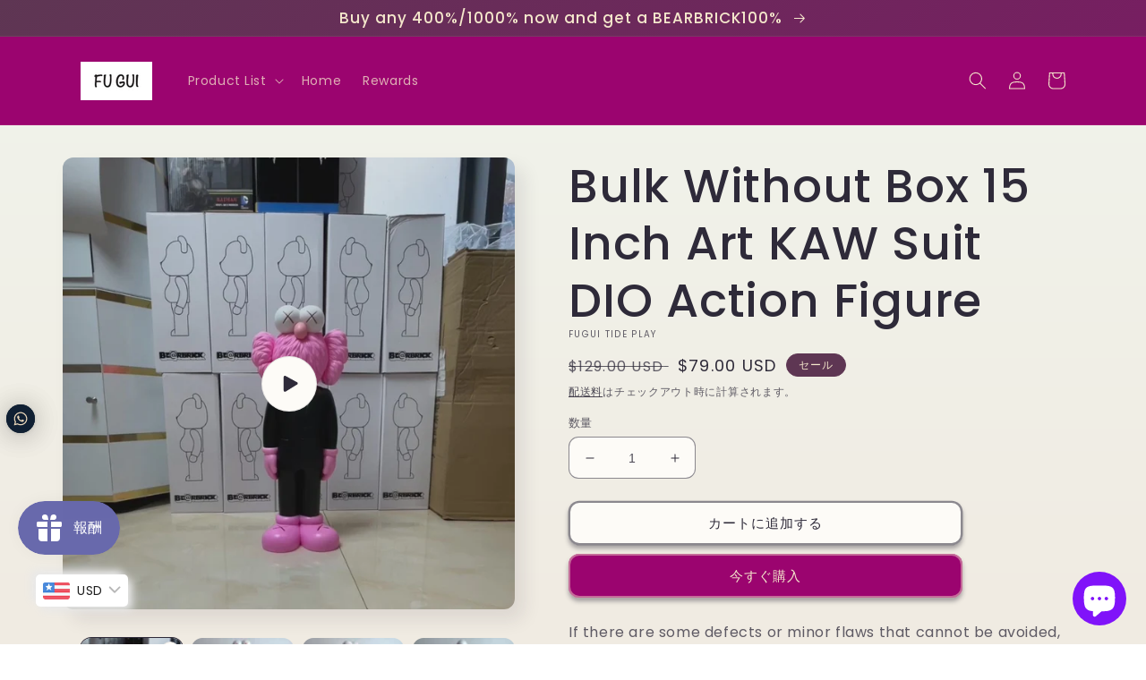

--- FILE ---
content_type: text/html; charset=utf-8
request_url: https://fugui-up.com/ja/products/bulk-without-box-15-inch-art-kaws-dior-bff-original-fake-action-figure
body_size: 35207
content:
<!doctype html>
<html class="no-js" lang="ja">
  <head>
    <meta charset="utf-8">
    <meta http-equiv="X-UA-Compatible" content="IE=edge">
    <meta name="viewport" content="width=device-width,initial-scale=1">
    <meta name="theme-color" content="">
    <link rel="canonical" href="https://fugui-up.com/ja/products/bulk-without-box-15-inch-art-kaws-dior-bff-original-fake-action-figure">
    <link rel="preconnect" href="https://cdn.shopify.com" crossorigin><link rel="icon" type="image/png" href="//fugui-up.com/cdn/shop/files/20210808012648_a14e984b-45e9-4881-aee3-f7b808b10de8.png?crop=center&height=32&v=1640624577&width=32"><link rel="preconnect" href="https://fonts.shopifycdn.com" crossorigin><title>
      KAWS BFF Suit
 &ndash; FuGui Tide play</title>

    
      <meta name="description" content="In June last year, Kim Jones held his first collection after entering the Dior at Paris Fashion Week. In addition to bringing a joint costume with the legendary artist KAWS, a huge KAWS BFF flower statue was erected at the press conference, and the two parties cooperated. The BFF plush dolls especially put on Dior suits to increase the sense of fun.">
    

    

<meta property="og:site_name" content="FuGui Tide play">
<meta property="og:url" content="https://fugui-up.com/ja/products/bulk-without-box-15-inch-art-kaws-dior-bff-original-fake-action-figure">
<meta property="og:title" content="KAWS BFF Suit">
<meta property="og:type" content="product">
<meta property="og:description" content="In June last year, Kim Jones held his first collection after entering the Dior at Paris Fashion Week. In addition to bringing a joint costume with the legendary artist KAWS, a huge KAWS BFF flower statue was erected at the press conference, and the two parties cooperated. The BFF plush dolls especially put on Dior suits to increase the sense of fun."><meta property="og:image" content="http://fugui-up.com/cdn/shop/files/preview_images/ea0cf17ac43441b5a71dee0d6d926816.thumbnail.0000000000.jpg?v=1690827322">
  <meta property="og:image:secure_url" content="https://fugui-up.com/cdn/shop/files/preview_images/ea0cf17ac43441b5a71dee0d6d926816.thumbnail.0000000000.jpg?v=1690827322">
  <meta property="og:image:width" content="720">
  <meta property="og:image:height" content="720"><meta property="og:price:amount" content="79.00">
  <meta property="og:price:currency" content="USD"><meta name="twitter:card" content="summary_large_image">
<meta name="twitter:title" content="KAWS BFF Suit">
<meta name="twitter:description" content="In June last year, Kim Jones held his first collection after entering the Dior at Paris Fashion Week. In addition to bringing a joint costume with the legendary artist KAWS, a huge KAWS BFF flower statue was erected at the press conference, and the two parties cooperated. The BFF plush dolls especially put on Dior suits to increase the sense of fun.">


    <script src="//fugui-up.com/cdn/shop/t/4/assets/global.js?v=24850326154503943211652368829" defer="defer"></script>
    <script>window.performance && window.performance.mark && window.performance.mark('shopify.content_for_header.start');</script><meta name="facebook-domain-verification" content="1y01gxvosz7hlop77my0jg4yggdfg7">
<meta name="google-site-verification" content="XHeM7uswkoM8tjFkVf1eVETgThFgfE3iP2qEBgn4eOk">
<meta id="shopify-digital-wallet" name="shopify-digital-wallet" content="/58783039651/digital_wallets/dialog">
<meta name="shopify-checkout-api-token" content="5fc545a254416aa3bd34b3c9a13c6096">
<meta id="in-context-paypal-metadata" data-shop-id="58783039651" data-venmo-supported="false" data-environment="production" data-locale="ja_JP" data-paypal-v4="true" data-currency="USD">
<link rel="alternate" hreflang="x-default" href="https://fugui-up.com/products/bulk-without-box-15-inch-art-kaws-dior-bff-original-fake-action-figure">
<link rel="alternate" hreflang="en" href="https://fugui-up.com/products/bulk-without-box-15-inch-art-kaws-dior-bff-original-fake-action-figure">
<link rel="alternate" hreflang="de" href="https://fugui-up.com/de/products/bulk-without-box-15-inch-art-kaws-dior-bff-original-fake-action-figure">
<link rel="alternate" hreflang="es" href="https://fugui-up.com/es/products/bulk-without-box-15-inch-art-kaws-dior-bff-original-fake-action-figure">
<link rel="alternate" hreflang="fr" href="https://fugui-up.com/fr/products/bulk-without-box-15-inch-art-kaws-dior-bff-original-fake-action-figure">
<link rel="alternate" hreflang="it" href="https://fugui-up.com/it/products/bulk-without-box-15-inch-art-kaws-dior-bff-original-fake-action-figure">
<link rel="alternate" hreflang="ja" href="https://fugui-up.com/ja/products/bulk-without-box-15-inch-art-kaws-dior-bff-original-fake-action-figure">
<link rel="alternate" hreflang="en-CA" href="https://fugui-up.com/en-ca/products/bulk-without-box-15-inch-art-kaws-dior-bff-original-fake-action-figure">
<link rel="alternate" hreflang="en-CH" href="https://fugui-up.com/en-ch/products/bulk-without-box-15-inch-art-kaws-dior-bff-original-fake-action-figure">
<link rel="alternate" type="application/json+oembed" href="https://fugui-up.com/ja/products/bulk-without-box-15-inch-art-kaws-dior-bff-original-fake-action-figure.oembed">
<script async="async" src="/checkouts/internal/preloads.js?locale=ja-US"></script>
<script id="shopify-features" type="application/json">{"accessToken":"5fc545a254416aa3bd34b3c9a13c6096","betas":["rich-media-storefront-analytics"],"domain":"fugui-up.com","predictiveSearch":true,"shopId":58783039651,"locale":"ja"}</script>
<script>var Shopify = Shopify || {};
Shopify.shop = "fuguiup.myshopify.com";
Shopify.locale = "ja";
Shopify.currency = {"active":"USD","rate":"1.0"};
Shopify.country = "US";
Shopify.theme = {"name":"Sense","id":130212167843,"schema_name":"Sense","schema_version":"3.0.0","theme_store_id":1356,"role":"main"};
Shopify.theme.handle = "null";
Shopify.theme.style = {"id":null,"handle":null};
Shopify.cdnHost = "fugui-up.com/cdn";
Shopify.routes = Shopify.routes || {};
Shopify.routes.root = "/ja/";</script>
<script type="module">!function(o){(o.Shopify=o.Shopify||{}).modules=!0}(window);</script>
<script>!function(o){function n(){var o=[];function n(){o.push(Array.prototype.slice.apply(arguments))}return n.q=o,n}var t=o.Shopify=o.Shopify||{};t.loadFeatures=n(),t.autoloadFeatures=n()}(window);</script>
<script id="shop-js-analytics" type="application/json">{"pageType":"product"}</script>
<script defer="defer" async type="module" src="//fugui-up.com/cdn/shopifycloud/shop-js/modules/v2/client.init-shop-cart-sync_Cun6Ba8E.ja.esm.js"></script>
<script defer="defer" async type="module" src="//fugui-up.com/cdn/shopifycloud/shop-js/modules/v2/chunk.common_DGWubyOB.esm.js"></script>
<script type="module">
  await import("//fugui-up.com/cdn/shopifycloud/shop-js/modules/v2/client.init-shop-cart-sync_Cun6Ba8E.ja.esm.js");
await import("//fugui-up.com/cdn/shopifycloud/shop-js/modules/v2/chunk.common_DGWubyOB.esm.js");

  window.Shopify.SignInWithShop?.initShopCartSync?.({"fedCMEnabled":true,"windoidEnabled":true});

</script>
<script>(function() {
  var isLoaded = false;
  function asyncLoad() {
    if (isLoaded) return;
    isLoaded = true;
    var urls = ["https:\/\/fuguiup.myshopify.com\/apps\/buckscc\/sdk.min.js?shop=fuguiup.myshopify.com","https:\/\/gtranslate.io\/shopify\/gtranslate.js?shop=fuguiup.myshopify.com","https:\/\/cdn.shopify.com\/s\/files\/1\/0457\/2220\/6365\/files\/pushdaddy_v56_test.js?shop=fuguiup.myshopify.com","\/\/cdn.shopify.com\/proxy\/8b26f27522389bca40446b163cab0edad93e96fc27d84e514b970fca7005d5e3\/bingshoppingtool-t2app-prod.trafficmanager.net\/uet\/tracking_script?shop=fuguiup.myshopify.com\u0026sp-cache-control=cHVibGljLCBtYXgtYWdlPTkwMA","https:\/\/js.smile.io\/v1\/smile-shopify.js?shop=fuguiup.myshopify.com","https:\/\/cdn.shopify.com\/s\/files\/1\/0033\/3538\/9233\/files\/pushdaddy_v101_test.js?shop=fuguiup.myshopify.com","https:\/\/cdn.shopify.com\/s\/files\/1\/0033\/3538\/9233\/files\/pushdaddy_a7_livechat1_new2.js?v=1707659950\u0026shop=fuguiup.myshopify.com","https:\/\/cdn.hextom.com\/js\/quickannouncementbar.js?shop=fuguiup.myshopify.com"];
    for (var i = 0; i < urls.length; i++) {
      var s = document.createElement('script');
      s.type = 'text/javascript';
      s.async = true;
      s.src = urls[i];
      var x = document.getElementsByTagName('script')[0];
      x.parentNode.insertBefore(s, x);
    }
  };
  if(window.attachEvent) {
    window.attachEvent('onload', asyncLoad);
  } else {
    window.addEventListener('load', asyncLoad, false);
  }
})();</script>
<script id="__st">var __st={"a":58783039651,"offset":28800,"reqid":"618c4939-6539-41fc-a5ee-613253ec9aea-1768646148","pageurl":"fugui-up.com\/ja\/products\/bulk-without-box-15-inch-art-kaws-dior-bff-original-fake-action-figure","u":"297c730453dd","p":"product","rtyp":"product","rid":7199992873123};</script>
<script>window.ShopifyPaypalV4VisibilityTracking = true;</script>
<script id="captcha-bootstrap">!function(){'use strict';const t='contact',e='account',n='new_comment',o=[[t,t],['blogs',n],['comments',n],[t,'customer']],c=[[e,'customer_login'],[e,'guest_login'],[e,'recover_customer_password'],[e,'create_customer']],r=t=>t.map((([t,e])=>`form[action*='/${t}']:not([data-nocaptcha='true']) input[name='form_type'][value='${e}']`)).join(','),a=t=>()=>t?[...document.querySelectorAll(t)].map((t=>t.form)):[];function s(){const t=[...o],e=r(t);return a(e)}const i='password',u='form_key',d=['recaptcha-v3-token','g-recaptcha-response','h-captcha-response',i],f=()=>{try{return window.sessionStorage}catch{return}},m='__shopify_v',_=t=>t.elements[u];function p(t,e,n=!1){try{const o=window.sessionStorage,c=JSON.parse(o.getItem(e)),{data:r}=function(t){const{data:e,action:n}=t;return t[m]||n?{data:e,action:n}:{data:t,action:n}}(c);for(const[e,n]of Object.entries(r))t.elements[e]&&(t.elements[e].value=n);n&&o.removeItem(e)}catch(o){console.error('form repopulation failed',{error:o})}}const l='form_type',E='cptcha';function T(t){t.dataset[E]=!0}const w=window,h=w.document,L='Shopify',v='ce_forms',y='captcha';let A=!1;((t,e)=>{const n=(g='f06e6c50-85a8-45c8-87d0-21a2b65856fe',I='https://cdn.shopify.com/shopifycloud/storefront-forms-hcaptcha/ce_storefront_forms_captcha_hcaptcha.v1.5.2.iife.js',D={infoText:'hCaptchaによる保護',privacyText:'プライバシー',termsText:'利用規約'},(t,e,n)=>{const o=w[L][v],c=o.bindForm;if(c)return c(t,g,e,D).then(n);var r;o.q.push([[t,g,e,D],n]),r=I,A||(h.body.append(Object.assign(h.createElement('script'),{id:'captcha-provider',async:!0,src:r})),A=!0)});var g,I,D;w[L]=w[L]||{},w[L][v]=w[L][v]||{},w[L][v].q=[],w[L][y]=w[L][y]||{},w[L][y].protect=function(t,e){n(t,void 0,e),T(t)},Object.freeze(w[L][y]),function(t,e,n,w,h,L){const[v,y,A,g]=function(t,e,n){const i=e?o:[],u=t?c:[],d=[...i,...u],f=r(d),m=r(i),_=r(d.filter((([t,e])=>n.includes(e))));return[a(f),a(m),a(_),s()]}(w,h,L),I=t=>{const e=t.target;return e instanceof HTMLFormElement?e:e&&e.form},D=t=>v().includes(t);t.addEventListener('submit',(t=>{const e=I(t);if(!e)return;const n=D(e)&&!e.dataset.hcaptchaBound&&!e.dataset.recaptchaBound,o=_(e),c=g().includes(e)&&(!o||!o.value);(n||c)&&t.preventDefault(),c&&!n&&(function(t){try{if(!f())return;!function(t){const e=f();if(!e)return;const n=_(t);if(!n)return;const o=n.value;o&&e.removeItem(o)}(t);const e=Array.from(Array(32),(()=>Math.random().toString(36)[2])).join('');!function(t,e){_(t)||t.append(Object.assign(document.createElement('input'),{type:'hidden',name:u})),t.elements[u].value=e}(t,e),function(t,e){const n=f();if(!n)return;const o=[...t.querySelectorAll(`input[type='${i}']`)].map((({name:t})=>t)),c=[...d,...o],r={};for(const[a,s]of new FormData(t).entries())c.includes(a)||(r[a]=s);n.setItem(e,JSON.stringify({[m]:1,action:t.action,data:r}))}(t,e)}catch(e){console.error('failed to persist form',e)}}(e),e.submit())}));const S=(t,e)=>{t&&!t.dataset[E]&&(n(t,e.some((e=>e===t))),T(t))};for(const o of['focusin','change'])t.addEventListener(o,(t=>{const e=I(t);D(e)&&S(e,y())}));const B=e.get('form_key'),M=e.get(l),P=B&&M;t.addEventListener('DOMContentLoaded',(()=>{const t=y();if(P)for(const e of t)e.elements[l].value===M&&p(e,B);[...new Set([...A(),...v().filter((t=>'true'===t.dataset.shopifyCaptcha))])].forEach((e=>S(e,t)))}))}(h,new URLSearchParams(w.location.search),n,t,e,['guest_login'])})(!0,!0)}();</script>
<script integrity="sha256-4kQ18oKyAcykRKYeNunJcIwy7WH5gtpwJnB7kiuLZ1E=" data-source-attribution="shopify.loadfeatures" defer="defer" src="//fugui-up.com/cdn/shopifycloud/storefront/assets/storefront/load_feature-a0a9edcb.js" crossorigin="anonymous"></script>
<script data-source-attribution="shopify.dynamic_checkout.dynamic.init">var Shopify=Shopify||{};Shopify.PaymentButton=Shopify.PaymentButton||{isStorefrontPortableWallets:!0,init:function(){window.Shopify.PaymentButton.init=function(){};var t=document.createElement("script");t.src="https://fugui-up.com/cdn/shopifycloud/portable-wallets/latest/portable-wallets.ja.js",t.type="module",document.head.appendChild(t)}};
</script>
<script data-source-attribution="shopify.dynamic_checkout.buyer_consent">
  function portableWalletsHideBuyerConsent(e){var t=document.getElementById("shopify-buyer-consent"),n=document.getElementById("shopify-subscription-policy-button");t&&n&&(t.classList.add("hidden"),t.setAttribute("aria-hidden","true"),n.removeEventListener("click",e))}function portableWalletsShowBuyerConsent(e){var t=document.getElementById("shopify-buyer-consent"),n=document.getElementById("shopify-subscription-policy-button");t&&n&&(t.classList.remove("hidden"),t.removeAttribute("aria-hidden"),n.addEventListener("click",e))}window.Shopify?.PaymentButton&&(window.Shopify.PaymentButton.hideBuyerConsent=portableWalletsHideBuyerConsent,window.Shopify.PaymentButton.showBuyerConsent=portableWalletsShowBuyerConsent);
</script>
<script>
  function portableWalletsCleanup(e){e&&e.src&&console.error("Failed to load portable wallets script "+e.src);var t=document.querySelectorAll("shopify-accelerated-checkout .shopify-payment-button__skeleton, shopify-accelerated-checkout-cart .wallet-cart-button__skeleton"),e=document.getElementById("shopify-buyer-consent");for(let e=0;e<t.length;e++)t[e].remove();e&&e.remove()}function portableWalletsNotLoadedAsModule(e){e instanceof ErrorEvent&&"string"==typeof e.message&&e.message.includes("import.meta")&&"string"==typeof e.filename&&e.filename.includes("portable-wallets")&&(window.removeEventListener("error",portableWalletsNotLoadedAsModule),window.Shopify.PaymentButton.failedToLoad=e,"loading"===document.readyState?document.addEventListener("DOMContentLoaded",window.Shopify.PaymentButton.init):window.Shopify.PaymentButton.init())}window.addEventListener("error",portableWalletsNotLoadedAsModule);
</script>

<script type="module" src="https://fugui-up.com/cdn/shopifycloud/portable-wallets/latest/portable-wallets.ja.js" onError="portableWalletsCleanup(this)" crossorigin="anonymous"></script>
<script nomodule>
  document.addEventListener("DOMContentLoaded", portableWalletsCleanup);
</script>

<script id='scb4127' type='text/javascript' async='' src='https://fugui-up.com/cdn/shopifycloud/privacy-banner/storefront-banner.js'></script><link id="shopify-accelerated-checkout-styles" rel="stylesheet" media="screen" href="https://fugui-up.com/cdn/shopifycloud/portable-wallets/latest/accelerated-checkout-backwards-compat.css" crossorigin="anonymous">
<style id="shopify-accelerated-checkout-cart">
        #shopify-buyer-consent {
  margin-top: 1em;
  display: inline-block;
  width: 100%;
}

#shopify-buyer-consent.hidden {
  display: none;
}

#shopify-subscription-policy-button {
  background: none;
  border: none;
  padding: 0;
  text-decoration: underline;
  font-size: inherit;
  cursor: pointer;
}

#shopify-subscription-policy-button::before {
  box-shadow: none;
}

      </style>
<script id="sections-script" data-sections="product-recommendations,header,footer" defer="defer" src="//fugui-up.com/cdn/shop/t/4/compiled_assets/scripts.js?342"></script>
<script>window.performance && window.performance.mark && window.performance.mark('shopify.content_for_header.end');</script>


    <style data-shopify>
      @font-face {
  font-family: Poppins;
  font-weight: 400;
  font-style: normal;
  font-display: swap;
  src: url("//fugui-up.com/cdn/fonts/poppins/poppins_n4.0ba78fa5af9b0e1a374041b3ceaadf0a43b41362.woff2") format("woff2"),
       url("//fugui-up.com/cdn/fonts/poppins/poppins_n4.214741a72ff2596839fc9760ee7a770386cf16ca.woff") format("woff");
}

      @font-face {
  font-family: Poppins;
  font-weight: 700;
  font-style: normal;
  font-display: swap;
  src: url("//fugui-up.com/cdn/fonts/poppins/poppins_n7.56758dcf284489feb014a026f3727f2f20a54626.woff2") format("woff2"),
       url("//fugui-up.com/cdn/fonts/poppins/poppins_n7.f34f55d9b3d3205d2cd6f64955ff4b36f0cfd8da.woff") format("woff");
}

      @font-face {
  font-family: Poppins;
  font-weight: 400;
  font-style: italic;
  font-display: swap;
  src: url("//fugui-up.com/cdn/fonts/poppins/poppins_i4.846ad1e22474f856bd6b81ba4585a60799a9f5d2.woff2") format("woff2"),
       url("//fugui-up.com/cdn/fonts/poppins/poppins_i4.56b43284e8b52fc64c1fd271f289a39e8477e9ec.woff") format("woff");
}

      @font-face {
  font-family: Poppins;
  font-weight: 700;
  font-style: italic;
  font-display: swap;
  src: url("//fugui-up.com/cdn/fonts/poppins/poppins_i7.42fd71da11e9d101e1e6c7932199f925f9eea42d.woff2") format("woff2"),
       url("//fugui-up.com/cdn/fonts/poppins/poppins_i7.ec8499dbd7616004e21155106d13837fff4cf556.woff") format("woff");
}

      @font-face {
  font-family: Poppins;
  font-weight: 500;
  font-style: normal;
  font-display: swap;
  src: url("//fugui-up.com/cdn/fonts/poppins/poppins_n5.ad5b4b72b59a00358afc706450c864c3c8323842.woff2") format("woff2"),
       url("//fugui-up.com/cdn/fonts/poppins/poppins_n5.33757fdf985af2d24b32fcd84c9a09224d4b2c39.woff") format("woff");
}


      :root {
        --font-body-family: Poppins, sans-serif;
        --font-body-style: normal;
        --font-body-weight: 400;
        --font-body-weight-bold: 700;

        --font-heading-family: Poppins, sans-serif;
        --font-heading-style: normal;
        --font-heading-weight: 500;

        --font-body-scale: 1.0;
        --font-heading-scale: 1.3;

        --color-base-text: 46, 42, 57;
        --color-shadow: 46, 42, 57;
        --color-base-background-1: 253, 251, 247;
        --color-base-background-2: 237, 255, 167;
        --color-base-solid-button-labels: 245, 232, 204;
        --color-base-outline-button-labels: 46, 42, 57;
        --color-base-accent-1: 155, 4, 111;
        --color-base-accent-2: 94, 54, 83;
        --payment-terms-background-color: #FDFBF7;

        --gradient-base-background-1: linear-gradient(180deg, rgba(240, 244, 236, 1), rgba(241, 235, 226, 1) 100%);
        --gradient-base-background-2: radial-gradient(rgba(255, 229, 229, 1), rgba(255, 224, 218, 1) 25%, rgba(215, 255, 137, 1) 100%);
        --gradient-base-accent-1: #9B046F;
        --gradient-base-accent-2: linear-gradient(320deg, rgba(134, 16, 106, 1), rgba(94, 54, 83, 1) 100%);

        --media-padding: px;
        --media-border-opacity: 0.1;
        --media-border-width: 0px;
        --media-radius: 12px;
        --media-shadow-opacity: 0.1;
        --media-shadow-horizontal-offset: 10px;
        --media-shadow-vertical-offset: 12px;
        --media-shadow-blur-radius: 20px;

        --page-width: 120rem;
        --page-width-margin: 0rem;

        --card-image-padding: 0.0rem;
        --card-corner-radius: 1.2rem;
        --card-text-alignment: center;
        --card-border-width: 0.0rem;
        --card-border-opacity: 0.1;
        --card-shadow-opacity: 0.05;
        --card-shadow-horizontal-offset: 1.0rem;
        --card-shadow-vertical-offset: 1.0rem;
        --card-shadow-blur-radius: 3.5rem;

        --badge-corner-radius: 2.0rem;

        --popup-border-width: 1px;
        --popup-border-opacity: 0.1;
        --popup-corner-radius: 22px;
        --popup-shadow-opacity: 0.1;
        --popup-shadow-horizontal-offset: 10px;
        --popup-shadow-vertical-offset: 12px;
        --popup-shadow-blur-radius: 20px;

        --drawer-border-width: 1px;
        --drawer-border-opacity: 0.1;
        --drawer-shadow-opacity: 0.0;
        --drawer-shadow-horizontal-offset: 0px;
        --drawer-shadow-vertical-offset: 4px;
        --drawer-shadow-blur-radius: 5px;

        --spacing-sections-desktop: 36px;
        --spacing-sections-mobile: 25px;

        --grid-desktop-vertical-spacing: 40px;
        --grid-desktop-horizontal-spacing: 40px;
        --grid-mobile-vertical-spacing: 20px;
        --grid-mobile-horizontal-spacing: 20px;

        --text-boxes-border-opacity: 0.1;
        --text-boxes-border-width: 0px;
        --text-boxes-radius: 24px;
        --text-boxes-shadow-opacity: 0.0;
        --text-boxes-shadow-horizontal-offset: 10px;
        --text-boxes-shadow-vertical-offset: 12px;
        --text-boxes-shadow-blur-radius: 20px;

        --buttons-radius: 10px;
        --buttons-radius-outset: 12px;
        --buttons-border-width: 2px;
        --buttons-border-opacity: 0.55;
        --buttons-shadow-opacity: 0.4;
        --buttons-shadow-horizontal-offset: 0px;
        --buttons-shadow-vertical-offset: 4px;
        --buttons-shadow-blur-radius: 5px;
        --buttons-border-offset: 0.3px;

        --inputs-radius: 10px;
        --inputs-border-width: 1px;
        --inputs-border-opacity: 0.55;
        --inputs-shadow-opacity: 0.0;
        --inputs-shadow-horizontal-offset: 0px;
        --inputs-margin-offset: 0px;
        --inputs-shadow-vertical-offset: 4px;
        --inputs-shadow-blur-radius: 5px;
        --inputs-radius-outset: 11px;

        --variant-pills-radius: 10px;
        --variant-pills-border-width: 0px;
        --variant-pills-border-opacity: 0.1;
        --variant-pills-shadow-opacity: 0.0;
        --variant-pills-shadow-horizontal-offset: 0px;
        --variant-pills-shadow-vertical-offset: 4px;
        --variant-pills-shadow-blur-radius: 5px;
      }

      *,
      *::before,
      *::after {
        box-sizing: inherit;
      }

      html {
        box-sizing: border-box;
        font-size: calc(var(--font-body-scale) * 62.5%);
        height: 100%;
      }

      body {
        display: grid;
        grid-template-rows: auto auto 1fr auto;
        grid-template-columns: 100%;
        min-height: 100%;
        margin: 0;
        font-size: 1.5rem;
        letter-spacing: 0.06rem;
        line-height: calc(1 + 0.8 / var(--font-body-scale));
        font-family: var(--font-body-family);
        font-style: var(--font-body-style);
        font-weight: var(--font-body-weight);
      }

      @media screen and (min-width: 750px) {
        body {
          font-size: 1.6rem;
        }
      }
    </style>

    <link href="//fugui-up.com/cdn/shop/t/4/assets/base.css?v=33648442733440060821652368845" rel="stylesheet" type="text/css" media="all" />
<link rel="preload" as="font" href="//fugui-up.com/cdn/fonts/poppins/poppins_n4.0ba78fa5af9b0e1a374041b3ceaadf0a43b41362.woff2" type="font/woff2" crossorigin><link rel="preload" as="font" href="//fugui-up.com/cdn/fonts/poppins/poppins_n5.ad5b4b72b59a00358afc706450c864c3c8323842.woff2" type="font/woff2" crossorigin><link rel="stylesheet" href="//fugui-up.com/cdn/shop/t/4/assets/component-predictive-search.css?v=165644661289088488651652368825" media="print" onload="this.media='all'"><script>document.documentElement.className = document.documentElement.className.replace('no-js', 'js');
    if (Shopify.designMode) {
      document.documentElement.classList.add('shopify-design-mode');
    }
    </script>
  
    <script>
    window.bucksCC = window.bucksCC || {};
        window.bucksCC.config = {};
        Object.assign(window.bucksCC.config, {"expertSettings":"{\"css\":\"\"}","_id":"610fcf72f6ac9bdf5773cdb0","shop":"fuguiup.myshopify.com","active":true,"autoSwitchCurrencyLocationBased":true,"autoSwitchOnlyToPreferredCurrency":false,"backgroundColor":"rgba(255,255,255,1)","borderStyle":"boxShadow","cartNotificationBackgroundColor":"rgba(251,245,245,1)","cartNotificationMessage":"We process all orders in {STORE_CURRENCY} and you will be checkout using the most current exchange rates.","cartNotificationStatus":false,"cartNotificationTextColor":"rgba(30,30,30,1)","customOptionsPlacement":false,"customOptionsPlacementMobile":false,"customPosition":"","darkMode":false,"defaultCurrencyRounding":false,"displayPosition":"bottom_left","displayPositionType":"floating","flagDisplayOption":"showFlagAndCurrency","flagStyle":"modern","flagTheme":"rounded","hoverColor":"rgba(255,255,255,1)","instantLoader":false,"mobileCustomPosition":"","mobileDisplayPosition":"bottom_left","mobileDisplayPositionType":"floating","mobilePositionPlacement":"after","moneyWithCurrencyFormat":false,"optionsPlacementType":"left_upwards","optionsPlacementTypeMobile":"left_upwards","positionPlacement":"after","priceRoundingType":"none","roundingDecimal":0.99,"selectedCurrencies":"[{\"USD\":\"US Dollar (USD)\"},{\"EUR\":\"Euro (EUR)\"},{\"GBP\":\"British Pound (GBP)\"},{\"CAD\":\"Canadian Dollar (CAD)\"}]","showCurrencyCodesOnly":false,"showInDesktop":true,"showInMobileDevice":true,"showOriginalPriceOnMouseHover":false,"textColor":"rgba(30,30,30,1)","themeType":"default","trigger":"","userCurrency":""}, { money_format: "\u003cspan class=money\u003e${{amount}}\u003c\/span\u003e", money_with_currency_format: "\u003cspan class=money\u003e${{amount}} USD\u003c\/span\u003e", userCurrency: "USD" });
    </script>
            <!-- BEGIN app block: shopify://apps/seomatic/blocks/minifier-json-ld/03c90e8c-35fd-47b1-9305-7ee305ca4ce2 --><!-- END app block --><!-- BEGIN app block: shopify://apps/pushdaddy-whatsapp-chat-api/blocks/app-embed/e3f2054d-bf7b-4e63-8db3-00712592382c -->
  
<script>
   var random_numberyryt = "id" + Math.random().toString(16).slice(2);
</script>

 <div id="shopify-block-placeholder_pdaddychat" class="shopify-block shopify-app-block" data-block-handle="app-embed">
 </div>

<script>
  document.getElementById('shopify-block-placeholder_pdaddychat').id = 'shopify-block-' + random_numberyryt;
if (!window.wwhatsappJs_new2a) {
    try {
        window.wwhatsappJs_new2a = {};
        wwhatsappJs_new2a.WhatsApp_new2a = {
            metafields: {
                shop: "fuguiup.myshopify.com",
                settings: {"block_order":["15000072835"],"blocks":{"15000072835":{"disabled":"0","number":"8613159018590","name":"Fu Gui","label":"Sales","avatar":"https://cdn.shopify.com/s/files/1/0033/3538/9233/files/amoiatedf.gif?v=1637917265","online":"0","timezone":"Europe/Rome","cid":"15000072835","ciiid":"67659","sunday":{"enabled":"1","range":"0,1439"},"monday":{"enabled":"1","range":"0,1439"},"tuesday":{"enabled":"1","range":"0,1439"},"wednesday":{"enabled":"1","range":"0,1439"},"thursday":{"enabled":"1","range":"0,1439"},"friday":{"enabled":"1","range":"0,1439"},"saturday":{"enabled":"1","range":"0,1439"},"offline":"I'll be back soon.","chat":{"enabled":"1","greeting":"Yes ?"},"message":"","page_url":"0"}},"style":{"pattern":"100","customized":{"enabled":"1","color":"#EAD7BA","background":"#102033","background_img":"","svg_color":"","background_img_main":"https://cdn.shopify.com/s/files/1/0033/3538/9233/files/1905.png","button_animation":"","background_pic_header":"","auto_start":"9999000","hide_buttonsx":"0","icon_width":"60","chat_width":"376","border_radius":"50","icon_position":"50","compact_normal":"2","secondary_button":"0","secondary_button_link":"","secondary_text":"","pages_display":"/pages/,/,/collections/,/products/,/cart/,/orders/,/checkouts/,/blogs/,/password/","updown_bottom":"20","labelradius":"8","updown_bottom_m":"20","updown_bottom2":"0","widget_optin":"","leftright_label":"0","updown_share":"30","secondary_button_bgcolor":"#FFFFFF","secondary_button_tcolor":"#0084FF","secondary_button_lcolor":"#0084FF","leftt_rightt":"2","leftt_rightt_sec":"12","animation_count":"onlythree","font_weight":"600","animation_iteration":"3","extend_header_img":"0","font":"Muli","font_size":"16","abandned_cart_enabled":"1","auto_hide_share":"10000000000","auto_hide_chat":"999999999000","final_leftright_second_position":"left","remove_bottom":"1","header_text_color":"","header_bg_color":"#","share_icons_display":"Whatsapp","share_size":"40","share_radius":"0","svg_yes":"0","svg_yes_icon":"0","share_trans":"0","what_bg":"","body_bgcolor":"","abandoned_kakkar":"0","shadow_yn":"0","mobile_label_yn":"1","google_ec":"whatsapp_pushdaddy","google_el":"whatsapp_pushdaddy","google_ea":"whatsapp_pushdaddy","fpixel_en":"whatsapp_pushdaddy","insta_username":"","fb_username":"","email_username":"","faq_yn":"0","chatbox_radius":"8","clicktcart_text":"We are 24x7 available for chat. feel free to chat","live_whatsapp":"1","live_whatsapp_mobile":"1","bot_yn":"0","advance_bot":"0","botus":"1","clicktcart_anim_c":"pwapp-onlyonce","clicktcart":"0","ctaction_animation":"pwapp-bounce","order_conf":false,"whatsapp_yn":"0","header_posit_img":"center","remove_bg":"0","img_cntt":"10000000000000000","ordertrack_url":"","chatbox_height":"70","title_textsize":"24","waving_img":"","merged_icons":"0","merged_icons_display":"NO","blink_circle":"0","blink_animation":"pwapp-zooml","blink_circle_color":"#fff","blink_circle_bg":"red","trackingon":"0","chatnow_color":"#000","label_bgcolor":"#fff","faq_color":"black","leftrightclose":"right","header_flat":"1","adddv_bott":"","etext1":"Please introduce yourself","etext2":"Enter your email","etext3":"Send","etext4":"Thank You","etext5":"2000","scaleicon":"1","scaleicon_m":"1","emailpop":"0","signuppopup":"","flyer_chat":"0","flyer_chat_m":"0","flyer_text":"","flyer_img":"","merge_bot_button":"0","wallyn":"l","lang_support":"en"}},"share":{"desktop":{"disabled":"0","position":"left"},"mobile":{"disabled":"0","position":"left"},"style":{"color":"#332007","background":"#FFC229"},"texts":{"button":"Share","message":"CHECK THIS OUT"}},"push_notif":{"headertttext":"Never miss a sale 🛍️","bodytextt":"Subscribe to get updates on new products and exclusive promotions","acceppttextt":"Accept","dennnyyextt":"Deny"},"addtocart":{"style":{"mobile":"0","desktop":"0","replace_yn":"","but_bgcolor":"","but_tcolor":"","but_fsize":"0","but_radius":"0","button_wid":"0","button_pad":"0","but_bor_col":"","but_bor_wid":"0"},"texts":{"but_label1":"","but_link1":"","but_label2":"","but_link2":""}},"faq_quick_reply":[],"faq_block_order":[],"faq_blocks":[],"faq_texts":{"category":"FAQ Categories","featured":"General questions","search":"Search on Helpdesk","results":"Results for terms","no_results":"Sorry, no results found. Please try another keyword."},"track_url":"https://way2enjoy.com/shopify/1/whatsapp-chat/tracking_1.php","charge":true,"desktop":{"disabled":"0","position":"left","layout":"button_chat"},"mobile":{"disabled":"0","position":"left","layout":"button_chat"},"texts":{"title":"Hi there","description":"Welcome FuGui","prefilledt":"","note":"We typically reply within minutes","button":"","button_m":"","bot_tri_button":"Order Status","placeholder":"Send a message","emoji_search":"Search emoji…","emoji_frequently":"Frequently used","emoji_people":"People","emoji_nature":"Nature","emoji_objects":"Objects","emoji_places":"Places","emoji_symbols":"Symbols","emoji_not_found":"No emoji could be found"}},
				
            }
        };
        // Any additional code...
    } catch (e) {
        console.error('An error occurred in the script:', e);
    }
}

  const blocksyyy = wwhatsappJs_new2a.WhatsApp_new2a.metafields.settings.blocks;
for (const blockId in blocksyyy) {
    if (blocksyyy.hasOwnProperty(blockId)) {
        const block = blocksyyy[blockId]; 
        const ciiid_value = block.ciiid;   
        const pdaddy_website = block.websiteee;   

		
		
         localStorage.setItem('pdaddy_ciiid', ciiid_value);
		          localStorage.setItem('pdaddy_website', pdaddy_website);
       // console.log(`Stored ciiid for block ${blockId}: ${ciiid_value}`);
    }
}




</script>






<!-- END app block --><script src="https://cdn.shopify.com/extensions/7bc9bb47-adfa-4267-963e-cadee5096caf/inbox-1252/assets/inbox-chat-loader.js" type="text/javascript" defer="defer"></script>
<script src="https://cdn.shopify.com/extensions/019b8f3c-2447-7129-ba87-410dff7202af/spin-wheel-ea-1122/assets/main-ea-spin.js" type="text/javascript" defer="defer"></script>
<link href="https://cdn.shopify.com/extensions/019b8f3c-2447-7129-ba87-410dff7202af/spin-wheel-ea-1122/assets/main-ea-spin.css" rel="stylesheet" type="text/css" media="all">
<script src="https://cdn.shopify.com/extensions/747c5c4f-01f6-4977-a618-0a92d9ef14e9/pushdaddy-whatsapp-live-chat-340/assets/pushdaddy_a7_livechat1_new4.js" type="text/javascript" defer="defer"></script>
<link href="https://cdn.shopify.com/extensions/747c5c4f-01f6-4977-a618-0a92d9ef14e9/pushdaddy-whatsapp-live-chat-340/assets/pwhatsapp119ba1.scss.css" rel="stylesheet" type="text/css" media="all">
<link href="https://monorail-edge.shopifysvc.com" rel="dns-prefetch">
<script>(function(){if ("sendBeacon" in navigator && "performance" in window) {try {var session_token_from_headers = performance.getEntriesByType('navigation')[0].serverTiming.find(x => x.name == '_s').description;} catch {var session_token_from_headers = undefined;}var session_cookie_matches = document.cookie.match(/_shopify_s=([^;]*)/);var session_token_from_cookie = session_cookie_matches && session_cookie_matches.length === 2 ? session_cookie_matches[1] : "";var session_token = session_token_from_headers || session_token_from_cookie || "";function handle_abandonment_event(e) {var entries = performance.getEntries().filter(function(entry) {return /monorail-edge.shopifysvc.com/.test(entry.name);});if (!window.abandonment_tracked && entries.length === 0) {window.abandonment_tracked = true;var currentMs = Date.now();var navigation_start = performance.timing.navigationStart;var payload = {shop_id: 58783039651,url: window.location.href,navigation_start,duration: currentMs - navigation_start,session_token,page_type: "product"};window.navigator.sendBeacon("https://monorail-edge.shopifysvc.com/v1/produce", JSON.stringify({schema_id: "online_store_buyer_site_abandonment/1.1",payload: payload,metadata: {event_created_at_ms: currentMs,event_sent_at_ms: currentMs}}));}}window.addEventListener('pagehide', handle_abandonment_event);}}());</script>
<script id="web-pixels-manager-setup">(function e(e,d,r,n,o){if(void 0===o&&(o={}),!Boolean(null===(a=null===(i=window.Shopify)||void 0===i?void 0:i.analytics)||void 0===a?void 0:a.replayQueue)){var i,a;window.Shopify=window.Shopify||{};var t=window.Shopify;t.analytics=t.analytics||{};var s=t.analytics;s.replayQueue=[],s.publish=function(e,d,r){return s.replayQueue.push([e,d,r]),!0};try{self.performance.mark("wpm:start")}catch(e){}var l=function(){var e={modern:/Edge?\/(1{2}[4-9]|1[2-9]\d|[2-9]\d{2}|\d{4,})\.\d+(\.\d+|)|Firefox\/(1{2}[4-9]|1[2-9]\d|[2-9]\d{2}|\d{4,})\.\d+(\.\d+|)|Chrom(ium|e)\/(9{2}|\d{3,})\.\d+(\.\d+|)|(Maci|X1{2}).+ Version\/(15\.\d+|(1[6-9]|[2-9]\d|\d{3,})\.\d+)([,.]\d+|)( \(\w+\)|)( Mobile\/\w+|) Safari\/|Chrome.+OPR\/(9{2}|\d{3,})\.\d+\.\d+|(CPU[ +]OS|iPhone[ +]OS|CPU[ +]iPhone|CPU IPhone OS|CPU iPad OS)[ +]+(15[._]\d+|(1[6-9]|[2-9]\d|\d{3,})[._]\d+)([._]\d+|)|Android:?[ /-](13[3-9]|1[4-9]\d|[2-9]\d{2}|\d{4,})(\.\d+|)(\.\d+|)|Android.+Firefox\/(13[5-9]|1[4-9]\d|[2-9]\d{2}|\d{4,})\.\d+(\.\d+|)|Android.+Chrom(ium|e)\/(13[3-9]|1[4-9]\d|[2-9]\d{2}|\d{4,})\.\d+(\.\d+|)|SamsungBrowser\/([2-9]\d|\d{3,})\.\d+/,legacy:/Edge?\/(1[6-9]|[2-9]\d|\d{3,})\.\d+(\.\d+|)|Firefox\/(5[4-9]|[6-9]\d|\d{3,})\.\d+(\.\d+|)|Chrom(ium|e)\/(5[1-9]|[6-9]\d|\d{3,})\.\d+(\.\d+|)([\d.]+$|.*Safari\/(?![\d.]+ Edge\/[\d.]+$))|(Maci|X1{2}).+ Version\/(10\.\d+|(1[1-9]|[2-9]\d|\d{3,})\.\d+)([,.]\d+|)( \(\w+\)|)( Mobile\/\w+|) Safari\/|Chrome.+OPR\/(3[89]|[4-9]\d|\d{3,})\.\d+\.\d+|(CPU[ +]OS|iPhone[ +]OS|CPU[ +]iPhone|CPU IPhone OS|CPU iPad OS)[ +]+(10[._]\d+|(1[1-9]|[2-9]\d|\d{3,})[._]\d+)([._]\d+|)|Android:?[ /-](13[3-9]|1[4-9]\d|[2-9]\d{2}|\d{4,})(\.\d+|)(\.\d+|)|Mobile Safari.+OPR\/([89]\d|\d{3,})\.\d+\.\d+|Android.+Firefox\/(13[5-9]|1[4-9]\d|[2-9]\d{2}|\d{4,})\.\d+(\.\d+|)|Android.+Chrom(ium|e)\/(13[3-9]|1[4-9]\d|[2-9]\d{2}|\d{4,})\.\d+(\.\d+|)|Android.+(UC? ?Browser|UCWEB|U3)[ /]?(15\.([5-9]|\d{2,})|(1[6-9]|[2-9]\d|\d{3,})\.\d+)\.\d+|SamsungBrowser\/(5\.\d+|([6-9]|\d{2,})\.\d+)|Android.+MQ{2}Browser\/(14(\.(9|\d{2,})|)|(1[5-9]|[2-9]\d|\d{3,})(\.\d+|))(\.\d+|)|K[Aa][Ii]OS\/(3\.\d+|([4-9]|\d{2,})\.\d+)(\.\d+|)/},d=e.modern,r=e.legacy,n=navigator.userAgent;return n.match(d)?"modern":n.match(r)?"legacy":"unknown"}(),u="modern"===l?"modern":"legacy",c=(null!=n?n:{modern:"",legacy:""})[u],f=function(e){return[e.baseUrl,"/wpm","/b",e.hashVersion,"modern"===e.buildTarget?"m":"l",".js"].join("")}({baseUrl:d,hashVersion:r,buildTarget:u}),m=function(e){var d=e.version,r=e.bundleTarget,n=e.surface,o=e.pageUrl,i=e.monorailEndpoint;return{emit:function(e){var a=e.status,t=e.errorMsg,s=(new Date).getTime(),l=JSON.stringify({metadata:{event_sent_at_ms:s},events:[{schema_id:"web_pixels_manager_load/3.1",payload:{version:d,bundle_target:r,page_url:o,status:a,surface:n,error_msg:t},metadata:{event_created_at_ms:s}}]});if(!i)return console&&console.warn&&console.warn("[Web Pixels Manager] No Monorail endpoint provided, skipping logging."),!1;try{return self.navigator.sendBeacon.bind(self.navigator)(i,l)}catch(e){}var u=new XMLHttpRequest;try{return u.open("POST",i,!0),u.setRequestHeader("Content-Type","text/plain"),u.send(l),!0}catch(e){return console&&console.warn&&console.warn("[Web Pixels Manager] Got an unhandled error while logging to Monorail."),!1}}}}({version:r,bundleTarget:l,surface:e.surface,pageUrl:self.location.href,monorailEndpoint:e.monorailEndpoint});try{o.browserTarget=l,function(e){var d=e.src,r=e.async,n=void 0===r||r,o=e.onload,i=e.onerror,a=e.sri,t=e.scriptDataAttributes,s=void 0===t?{}:t,l=document.createElement("script"),u=document.querySelector("head"),c=document.querySelector("body");if(l.async=n,l.src=d,a&&(l.integrity=a,l.crossOrigin="anonymous"),s)for(var f in s)if(Object.prototype.hasOwnProperty.call(s,f))try{l.dataset[f]=s[f]}catch(e){}if(o&&l.addEventListener("load",o),i&&l.addEventListener("error",i),u)u.appendChild(l);else{if(!c)throw new Error("Did not find a head or body element to append the script");c.appendChild(l)}}({src:f,async:!0,onload:function(){if(!function(){var e,d;return Boolean(null===(d=null===(e=window.Shopify)||void 0===e?void 0:e.analytics)||void 0===d?void 0:d.initialized)}()){var d=window.webPixelsManager.init(e)||void 0;if(d){var r=window.Shopify.analytics;r.replayQueue.forEach((function(e){var r=e[0],n=e[1],o=e[2];d.publishCustomEvent(r,n,o)})),r.replayQueue=[],r.publish=d.publishCustomEvent,r.visitor=d.visitor,r.initialized=!0}}},onerror:function(){return m.emit({status:"failed",errorMsg:"".concat(f," has failed to load")})},sri:function(e){var d=/^sha384-[A-Za-z0-9+/=]+$/;return"string"==typeof e&&d.test(e)}(c)?c:"",scriptDataAttributes:o}),m.emit({status:"loading"})}catch(e){m.emit({status:"failed",errorMsg:(null==e?void 0:e.message)||"Unknown error"})}}})({shopId: 58783039651,storefrontBaseUrl: "https://fugui-up.com",extensionsBaseUrl: "https://extensions.shopifycdn.com/cdn/shopifycloud/web-pixels-manager",monorailEndpoint: "https://monorail-edge.shopifysvc.com/unstable/produce_batch",surface: "storefront-renderer",enabledBetaFlags: ["2dca8a86"],webPixelsConfigList: [{"id":"656081059","configuration":"{\"config\":\"{\\\"pixel_id\\\":\\\"G-0JY99LK2GK\\\",\\\"target_country\\\":\\\"US\\\",\\\"gtag_events\\\":[{\\\"type\\\":\\\"begin_checkout\\\",\\\"action_label\\\":\\\"G-0JY99LK2GK\\\"},{\\\"type\\\":\\\"search\\\",\\\"action_label\\\":\\\"G-0JY99LK2GK\\\"},{\\\"type\\\":\\\"view_item\\\",\\\"action_label\\\":[\\\"G-0JY99LK2GK\\\",\\\"MC-15PLBSKS04\\\"]},{\\\"type\\\":\\\"purchase\\\",\\\"action_label\\\":[\\\"G-0JY99LK2GK\\\",\\\"MC-15PLBSKS04\\\"]},{\\\"type\\\":\\\"page_view\\\",\\\"action_label\\\":[\\\"G-0JY99LK2GK\\\",\\\"MC-15PLBSKS04\\\"]},{\\\"type\\\":\\\"add_payment_info\\\",\\\"action_label\\\":\\\"G-0JY99LK2GK\\\"},{\\\"type\\\":\\\"add_to_cart\\\",\\\"action_label\\\":\\\"G-0JY99LK2GK\\\"}],\\\"enable_monitoring_mode\\\":false}\"}","eventPayloadVersion":"v1","runtimeContext":"OPEN","scriptVersion":"b2a88bafab3e21179ed38636efcd8a93","type":"APP","apiClientId":1780363,"privacyPurposes":[],"dataSharingAdjustments":{"protectedCustomerApprovalScopes":["read_customer_address","read_customer_email","read_customer_name","read_customer_personal_data","read_customer_phone"]}},{"id":"162758819","configuration":"{\"pixel_id\":\"4265720570208974\",\"pixel_type\":\"facebook_pixel\",\"metaapp_system_user_token\":\"-\"}","eventPayloadVersion":"v1","runtimeContext":"OPEN","scriptVersion":"ca16bc87fe92b6042fbaa3acc2fbdaa6","type":"APP","apiClientId":2329312,"privacyPurposes":["ANALYTICS","MARKETING","SALE_OF_DATA"],"dataSharingAdjustments":{"protectedCustomerApprovalScopes":["read_customer_address","read_customer_email","read_customer_name","read_customer_personal_data","read_customer_phone"]}},{"id":"shopify-app-pixel","configuration":"{}","eventPayloadVersion":"v1","runtimeContext":"STRICT","scriptVersion":"0450","apiClientId":"shopify-pixel","type":"APP","privacyPurposes":["ANALYTICS","MARKETING"]},{"id":"shopify-custom-pixel","eventPayloadVersion":"v1","runtimeContext":"LAX","scriptVersion":"0450","apiClientId":"shopify-pixel","type":"CUSTOM","privacyPurposes":["ANALYTICS","MARKETING"]}],isMerchantRequest: false,initData: {"shop":{"name":"FuGui Tide play","paymentSettings":{"currencyCode":"USD"},"myshopifyDomain":"fuguiup.myshopify.com","countryCode":"CN","storefrontUrl":"https:\/\/fugui-up.com\/ja"},"customer":null,"cart":null,"checkout":null,"productVariants":[{"price":{"amount":79.0,"currencyCode":"USD"},"product":{"title":"Bulk Without Box 15 Inch Art KAW Suit DIO Action Figure","vendor":"FuGui Tide play","id":"7199992873123","untranslatedTitle":"Bulk Without Box 15 Inch Art KAW Suit DIO Action Figure","url":"\/ja\/products\/bulk-without-box-15-inch-art-kaws-dior-bff-original-fake-action-figure","type":"Hobby"},"id":"41250474721443","image":{"src":"\/\/fugui-up.com\/cdn\/shop\/products\/202206131332204_2f421475-432b-4408-a11c-5401265025d8.jpg?v=1690827371"},"sku":"KAWDO001","title":"Default Title","untranslatedTitle":"Default Title"}],"purchasingCompany":null},},"https://fugui-up.com/cdn","fcfee988w5aeb613cpc8e4bc33m6693e112",{"modern":"","legacy":""},{"shopId":"58783039651","storefrontBaseUrl":"https:\/\/fugui-up.com","extensionBaseUrl":"https:\/\/extensions.shopifycdn.com\/cdn\/shopifycloud\/web-pixels-manager","surface":"storefront-renderer","enabledBetaFlags":"[\"2dca8a86\"]","isMerchantRequest":"false","hashVersion":"fcfee988w5aeb613cpc8e4bc33m6693e112","publish":"custom","events":"[[\"page_viewed\",{}],[\"product_viewed\",{\"productVariant\":{\"price\":{\"amount\":79.0,\"currencyCode\":\"USD\"},\"product\":{\"title\":\"Bulk Without Box 15 Inch Art KAW Suit DIO Action Figure\",\"vendor\":\"FuGui Tide play\",\"id\":\"7199992873123\",\"untranslatedTitle\":\"Bulk Without Box 15 Inch Art KAW Suit DIO Action Figure\",\"url\":\"\/ja\/products\/bulk-without-box-15-inch-art-kaws-dior-bff-original-fake-action-figure\",\"type\":\"Hobby\"},\"id\":\"41250474721443\",\"image\":{\"src\":\"\/\/fugui-up.com\/cdn\/shop\/products\/202206131332204_2f421475-432b-4408-a11c-5401265025d8.jpg?v=1690827371\"},\"sku\":\"KAWDO001\",\"title\":\"Default Title\",\"untranslatedTitle\":\"Default Title\"}}]]"});</script><script>
  window.ShopifyAnalytics = window.ShopifyAnalytics || {};
  window.ShopifyAnalytics.meta = window.ShopifyAnalytics.meta || {};
  window.ShopifyAnalytics.meta.currency = 'USD';
  var meta = {"product":{"id":7199992873123,"gid":"gid:\/\/shopify\/Product\/7199992873123","vendor":"FuGui Tide play","type":"Hobby","handle":"bulk-without-box-15-inch-art-kaws-dior-bff-original-fake-action-figure","variants":[{"id":41250474721443,"price":7900,"name":"Bulk Without Box 15 Inch Art KAW Suit DIO Action Figure","public_title":null,"sku":"KAWDO001"}],"remote":false},"page":{"pageType":"product","resourceType":"product","resourceId":7199992873123,"requestId":"618c4939-6539-41fc-a5ee-613253ec9aea-1768646148"}};
  for (var attr in meta) {
    window.ShopifyAnalytics.meta[attr] = meta[attr];
  }
</script>
<script class="analytics">
  (function () {
    var customDocumentWrite = function(content) {
      var jquery = null;

      if (window.jQuery) {
        jquery = window.jQuery;
      } else if (window.Checkout && window.Checkout.$) {
        jquery = window.Checkout.$;
      }

      if (jquery) {
        jquery('body').append(content);
      }
    };

    var hasLoggedConversion = function(token) {
      if (token) {
        return document.cookie.indexOf('loggedConversion=' + token) !== -1;
      }
      return false;
    }

    var setCookieIfConversion = function(token) {
      if (token) {
        var twoMonthsFromNow = new Date(Date.now());
        twoMonthsFromNow.setMonth(twoMonthsFromNow.getMonth() + 2);

        document.cookie = 'loggedConversion=' + token + '; expires=' + twoMonthsFromNow;
      }
    }

    var trekkie = window.ShopifyAnalytics.lib = window.trekkie = window.trekkie || [];
    if (trekkie.integrations) {
      return;
    }
    trekkie.methods = [
      'identify',
      'page',
      'ready',
      'track',
      'trackForm',
      'trackLink'
    ];
    trekkie.factory = function(method) {
      return function() {
        var args = Array.prototype.slice.call(arguments);
        args.unshift(method);
        trekkie.push(args);
        return trekkie;
      };
    };
    for (var i = 0; i < trekkie.methods.length; i++) {
      var key = trekkie.methods[i];
      trekkie[key] = trekkie.factory(key);
    }
    trekkie.load = function(config) {
      trekkie.config = config || {};
      trekkie.config.initialDocumentCookie = document.cookie;
      var first = document.getElementsByTagName('script')[0];
      var script = document.createElement('script');
      script.type = 'text/javascript';
      script.onerror = function(e) {
        var scriptFallback = document.createElement('script');
        scriptFallback.type = 'text/javascript';
        scriptFallback.onerror = function(error) {
                var Monorail = {
      produce: function produce(monorailDomain, schemaId, payload) {
        var currentMs = new Date().getTime();
        var event = {
          schema_id: schemaId,
          payload: payload,
          metadata: {
            event_created_at_ms: currentMs,
            event_sent_at_ms: currentMs
          }
        };
        return Monorail.sendRequest("https://" + monorailDomain + "/v1/produce", JSON.stringify(event));
      },
      sendRequest: function sendRequest(endpointUrl, payload) {
        // Try the sendBeacon API
        if (window && window.navigator && typeof window.navigator.sendBeacon === 'function' && typeof window.Blob === 'function' && !Monorail.isIos12()) {
          var blobData = new window.Blob([payload], {
            type: 'text/plain'
          });

          if (window.navigator.sendBeacon(endpointUrl, blobData)) {
            return true;
          } // sendBeacon was not successful

        } // XHR beacon

        var xhr = new XMLHttpRequest();

        try {
          xhr.open('POST', endpointUrl);
          xhr.setRequestHeader('Content-Type', 'text/plain');
          xhr.send(payload);
        } catch (e) {
          console.log(e);
        }

        return false;
      },
      isIos12: function isIos12() {
        return window.navigator.userAgent.lastIndexOf('iPhone; CPU iPhone OS 12_') !== -1 || window.navigator.userAgent.lastIndexOf('iPad; CPU OS 12_') !== -1;
      }
    };
    Monorail.produce('monorail-edge.shopifysvc.com',
      'trekkie_storefront_load_errors/1.1',
      {shop_id: 58783039651,
      theme_id: 130212167843,
      app_name: "storefront",
      context_url: window.location.href,
      source_url: "//fugui-up.com/cdn/s/trekkie.storefront.cd680fe47e6c39ca5d5df5f0a32d569bc48c0f27.min.js"});

        };
        scriptFallback.async = true;
        scriptFallback.src = '//fugui-up.com/cdn/s/trekkie.storefront.cd680fe47e6c39ca5d5df5f0a32d569bc48c0f27.min.js';
        first.parentNode.insertBefore(scriptFallback, first);
      };
      script.async = true;
      script.src = '//fugui-up.com/cdn/s/trekkie.storefront.cd680fe47e6c39ca5d5df5f0a32d569bc48c0f27.min.js';
      first.parentNode.insertBefore(script, first);
    };
    trekkie.load(
      {"Trekkie":{"appName":"storefront","development":false,"defaultAttributes":{"shopId":58783039651,"isMerchantRequest":null,"themeId":130212167843,"themeCityHash":"18060820716502086911","contentLanguage":"ja","currency":"USD","eventMetadataId":"52930db6-2e40-4e80-8b39-b7a1ddf8c2cd"},"isServerSideCookieWritingEnabled":true,"monorailRegion":"shop_domain","enabledBetaFlags":["65f19447"]},"Session Attribution":{},"S2S":{"facebookCapiEnabled":false,"source":"trekkie-storefront-renderer","apiClientId":580111}}
    );

    var loaded = false;
    trekkie.ready(function() {
      if (loaded) return;
      loaded = true;

      window.ShopifyAnalytics.lib = window.trekkie;

      var originalDocumentWrite = document.write;
      document.write = customDocumentWrite;
      try { window.ShopifyAnalytics.merchantGoogleAnalytics.call(this); } catch(error) {};
      document.write = originalDocumentWrite;

      window.ShopifyAnalytics.lib.page(null,{"pageType":"product","resourceType":"product","resourceId":7199992873123,"requestId":"618c4939-6539-41fc-a5ee-613253ec9aea-1768646148","shopifyEmitted":true});

      var match = window.location.pathname.match(/checkouts\/(.+)\/(thank_you|post_purchase)/)
      var token = match? match[1]: undefined;
      if (!hasLoggedConversion(token)) {
        setCookieIfConversion(token);
        window.ShopifyAnalytics.lib.track("Viewed Product",{"currency":"USD","variantId":41250474721443,"productId":7199992873123,"productGid":"gid:\/\/shopify\/Product\/7199992873123","name":"Bulk Without Box 15 Inch Art KAW Suit DIO Action Figure","price":"79.00","sku":"KAWDO001","brand":"FuGui Tide play","variant":null,"category":"Hobby","nonInteraction":true,"remote":false},undefined,undefined,{"shopifyEmitted":true});
      window.ShopifyAnalytics.lib.track("monorail:\/\/trekkie_storefront_viewed_product\/1.1",{"currency":"USD","variantId":41250474721443,"productId":7199992873123,"productGid":"gid:\/\/shopify\/Product\/7199992873123","name":"Bulk Without Box 15 Inch Art KAW Suit DIO Action Figure","price":"79.00","sku":"KAWDO001","brand":"FuGui Tide play","variant":null,"category":"Hobby","nonInteraction":true,"remote":false,"referer":"https:\/\/fugui-up.com\/ja\/products\/bulk-without-box-15-inch-art-kaws-dior-bff-original-fake-action-figure"});
      }
    });


        var eventsListenerScript = document.createElement('script');
        eventsListenerScript.async = true;
        eventsListenerScript.src = "//fugui-up.com/cdn/shopifycloud/storefront/assets/shop_events_listener-3da45d37.js";
        document.getElementsByTagName('head')[0].appendChild(eventsListenerScript);

})();</script>
<script
  defer
  src="https://fugui-up.com/cdn/shopifycloud/perf-kit/shopify-perf-kit-3.0.4.min.js"
  data-application="storefront-renderer"
  data-shop-id="58783039651"
  data-render-region="gcp-us-central1"
  data-page-type="product"
  data-theme-instance-id="130212167843"
  data-theme-name="Sense"
  data-theme-version="3.0.0"
  data-monorail-region="shop_domain"
  data-resource-timing-sampling-rate="10"
  data-shs="true"
  data-shs-beacon="true"
  data-shs-export-with-fetch="true"
  data-shs-logs-sample-rate="1"
  data-shs-beacon-endpoint="https://fugui-up.com/api/collect"
></script>
</head>

  <body class="gradient">
    <a class="skip-to-content-link button visually-hidden" href="#MainContent">
      コンテンツに進む
    </a>

    <div id="shopify-section-announcement-bar" class="shopify-section"><div class="announcement-bar color-accent-2 gradient" role="region" aria-label="告知" ><a href="/ja/collections/bearbrick" class="announcement-bar__link link link--text focus-inset animate-arrow"><p class="announcement-bar__message h5">
                Buy any 400%/1000% now and get a BEARBRICK100%
<svg viewBox="0 0 14 10" fill="none" aria-hidden="true" focusable="false" role="presentation" class="icon icon-arrow" xmlns="http://www.w3.org/2000/svg">
  <path fill-rule="evenodd" clip-rule="evenodd" d="M8.537.808a.5.5 0 01.817-.162l4 4a.5.5 0 010 .708l-4 4a.5.5 0 11-.708-.708L11.793 5.5H1a.5.5 0 010-1h10.793L8.646 1.354a.5.5 0 01-.109-.546z" fill="currentColor">
</svg>

</p></a></div>
</div>
    <div id="shopify-section-header" class="shopify-section section-header"><link rel="stylesheet" href="//fugui-up.com/cdn/shop/t/4/assets/component-list-menu.css?v=151968516119678728991652368832" media="print" onload="this.media='all'">
<link rel="stylesheet" href="//fugui-up.com/cdn/shop/t/4/assets/component-search.css?v=96455689198851321781652368819" media="print" onload="this.media='all'">
<link rel="stylesheet" href="//fugui-up.com/cdn/shop/t/4/assets/component-menu-drawer.css?v=182311192829367774911652368822" media="print" onload="this.media='all'">
<link rel="stylesheet" href="//fugui-up.com/cdn/shop/t/4/assets/component-cart-notification.css?v=119852831333870967341652368816" media="print" onload="this.media='all'">
<link rel="stylesheet" href="//fugui-up.com/cdn/shop/t/4/assets/component-cart-items.css?v=23917223812499722491652368846" media="print" onload="this.media='all'"><link rel="stylesheet" href="//fugui-up.com/cdn/shop/t/4/assets/component-price.css?v=112673864592427438181652368822" media="print" onload="this.media='all'">
  <link rel="stylesheet" href="//fugui-up.com/cdn/shop/t/4/assets/component-loading-overlay.css?v=167310470843593579841652368849" media="print" onload="this.media='all'"><noscript><link href="//fugui-up.com/cdn/shop/t/4/assets/component-list-menu.css?v=151968516119678728991652368832" rel="stylesheet" type="text/css" media="all" /></noscript>
<noscript><link href="//fugui-up.com/cdn/shop/t/4/assets/component-search.css?v=96455689198851321781652368819" rel="stylesheet" type="text/css" media="all" /></noscript>
<noscript><link href="//fugui-up.com/cdn/shop/t/4/assets/component-menu-drawer.css?v=182311192829367774911652368822" rel="stylesheet" type="text/css" media="all" /></noscript>
<noscript><link href="//fugui-up.com/cdn/shop/t/4/assets/component-cart-notification.css?v=119852831333870967341652368816" rel="stylesheet" type="text/css" media="all" /></noscript>
<noscript><link href="//fugui-up.com/cdn/shop/t/4/assets/component-cart-items.css?v=23917223812499722491652368846" rel="stylesheet" type="text/css" media="all" /></noscript>

<style>
  header-drawer {
    justify-self: start;
    margin-left: -1.2rem;
  }

  @media screen and (min-width: 990px) {
    header-drawer {
      display: none;
    }
  }

  .menu-drawer-container {
    display: flex;
  }

  .list-menu {
    list-style: none;
    padding: 0;
    margin: 0;
  }

  .list-menu--inline {
    display: inline-flex;
    flex-wrap: wrap;
  }

  summary.list-menu__item {
    padding-right: 2.7rem;
  }

  .list-menu__item {
    display: flex;
    align-items: center;
    line-height: calc(1 + 0.3 / var(--font-body-scale));
  }

  .list-menu__item--link {
    text-decoration: none;
    padding-bottom: 1rem;
    padding-top: 1rem;
    line-height: calc(1 + 0.8 / var(--font-body-scale));
  }

  @media screen and (min-width: 750px) {
    .list-menu__item--link {
      padding-bottom: 0.5rem;
      padding-top: 0.5rem;
    }
  }
</style><style data-shopify>.section-header {
    margin-bottom: 9px;
  }

  @media screen and (min-width: 750px) {
    .section-header {
      margin-bottom: 12px;
    }
  }</style><script src="//fugui-up.com/cdn/shop/t/4/assets/details-disclosure.js?v=153497636716254413831652368841" defer="defer"></script>
<script src="//fugui-up.com/cdn/shop/t/4/assets/details-modal.js?v=4511761896672669691652368840" defer="defer"></script>
<script src="//fugui-up.com/cdn/shop/t/4/assets/cart-notification.js?v=146771965050272264641652368821" defer="defer"></script>

<svg xmlns="http://www.w3.org/2000/svg" class="hidden">
  <symbol id="icon-search" viewbox="0 0 18 19" fill="none">
    <path fill-rule="evenodd" clip-rule="evenodd" d="M11.03 11.68A5.784 5.784 0 112.85 3.5a5.784 5.784 0 018.18 8.18zm.26 1.12a6.78 6.78 0 11.72-.7l5.4 5.4a.5.5 0 11-.71.7l-5.41-5.4z" fill="currentColor"/>
  </symbol>

  <symbol id="icon-close" class="icon icon-close" fill="none" viewBox="0 0 18 17">
    <path d="M.865 15.978a.5.5 0 00.707.707l7.433-7.431 7.579 7.282a.501.501 0 00.846-.37.5.5 0 00-.153-.351L9.712 8.546l7.417-7.416a.5.5 0 10-.707-.708L8.991 7.853 1.413.573a.5.5 0 10-.693.72l7.563 7.268-7.418 7.417z" fill="currentColor">
  </symbol>
</svg>
<sticky-header class="header-wrapper color-accent-1 gradient header-wrapper--border-bottom">
  <header class="header header--middle-left page-width header--has-menu"><header-drawer data-breakpoint="tablet">
        <details id="Details-menu-drawer-container" class="menu-drawer-container">
          <summary class="header__icon header__icon--menu header__icon--summary link focus-inset" aria-label="メニュー">
            <span>
              <svg xmlns="http://www.w3.org/2000/svg" aria-hidden="true" focusable="false" role="presentation" class="icon icon-hamburger" fill="none" viewBox="0 0 18 16">
  <path d="M1 .5a.5.5 0 100 1h15.71a.5.5 0 000-1H1zM.5 8a.5.5 0 01.5-.5h15.71a.5.5 0 010 1H1A.5.5 0 01.5 8zm0 7a.5.5 0 01.5-.5h15.71a.5.5 0 010 1H1a.5.5 0 01-.5-.5z" fill="currentColor">
</svg>

              <svg xmlns="http://www.w3.org/2000/svg" aria-hidden="true" focusable="false" role="presentation" class="icon icon-close" fill="none" viewBox="0 0 18 17">
  <path d="M.865 15.978a.5.5 0 00.707.707l7.433-7.431 7.579 7.282a.501.501 0 00.846-.37.5.5 0 00-.153-.351L9.712 8.546l7.417-7.416a.5.5 0 10-.707-.708L8.991 7.853 1.413.573a.5.5 0 10-.693.72l7.563 7.268-7.418 7.417z" fill="currentColor">
</svg>

            </span>
          </summary>
          <div id="menu-drawer" class="gradient menu-drawer motion-reduce" tabindex="-1">
            <div class="menu-drawer__inner-container">
              <div class="menu-drawer__navigation-container">
                <nav class="menu-drawer__navigation">
                  <ul class="menu-drawer__menu has-submenu list-menu" role="list"><li><details id="Details-menu-drawer-menu-item-1">
                            <summary class="menu-drawer__menu-item list-menu__item link link--text focus-inset">
                              Product List
                              <svg viewBox="0 0 14 10" fill="none" aria-hidden="true" focusable="false" role="presentation" class="icon icon-arrow" xmlns="http://www.w3.org/2000/svg">
  <path fill-rule="evenodd" clip-rule="evenodd" d="M8.537.808a.5.5 0 01.817-.162l4 4a.5.5 0 010 .708l-4 4a.5.5 0 11-.708-.708L11.793 5.5H1a.5.5 0 010-1h10.793L8.646 1.354a.5.5 0 01-.109-.546z" fill="currentColor">
</svg>

                              <svg aria-hidden="true" focusable="false" role="presentation" class="icon icon-caret" viewBox="0 0 10 6">
  <path fill-rule="evenodd" clip-rule="evenodd" d="M9.354.646a.5.5 0 00-.708 0L5 4.293 1.354.646a.5.5 0 00-.708.708l4 4a.5.5 0 00.708 0l4-4a.5.5 0 000-.708z" fill="currentColor">
</svg>

                            </summary>
                            <div id="link-Product List" class="menu-drawer__submenu has-submenu gradient motion-reduce" tabindex="-1">
                              <div class="menu-drawer__inner-submenu">
                                <button class="menu-drawer__close-button link link--text focus-inset" aria-expanded="true">
                                  <svg viewBox="0 0 14 10" fill="none" aria-hidden="true" focusable="false" role="presentation" class="icon icon-arrow" xmlns="http://www.w3.org/2000/svg">
  <path fill-rule="evenodd" clip-rule="evenodd" d="M8.537.808a.5.5 0 01.817-.162l4 4a.5.5 0 010 .708l-4 4a.5.5 0 11-.708-.708L11.793 5.5H1a.5.5 0 010-1h10.793L8.646 1.354a.5.5 0 01-.109-.546z" fill="currentColor">
</svg>

                                  Product List
                                </button>
                                <ul class="menu-drawer__menu list-menu" role="list" tabindex="-1"><li><a href="/ja/collections/all" class="menu-drawer__menu-item link link--text list-menu__item focus-inset">
                                          All Products
                                        </a></li><li><a href="/ja/collections/kaws" class="menu-drawer__menu-item link link--text list-menu__item focus-inset">
                                          KAW
                                        </a></li><li><a href="/ja/collections/wukong" class="menu-drawer__menu-item link link--text list-menu__item focus-inset">
                                          Wukong
                                        </a></li><li><a href="/ja/collections/wooden-bearbrick" class="menu-drawer__menu-item link link--text list-menu__item focus-inset">
                                          Wooden BEAR Series
                                        </a></li><li><a href="/ja/collections/plush-series" class="menu-drawer__menu-item link link--text list-menu__item focus-inset">
                                          Plush Series
                                        </a></li><li><a href="/ja/collections/bag" class="menu-drawer__menu-item link link--text list-menu__item focus-inset">
                                          Bags and Accessories
                                        </a></li></ul>
                              </div>
                            </div>
                          </details></li><li><a href="/ja" class="menu-drawer__menu-item list-menu__item link link--text focus-inset">
                            Home
                          </a></li><li><a href="/ja#smile-home" class="menu-drawer__menu-item list-menu__item link link--text focus-inset">
                            Rewards
                          </a></li></ul>
                </nav>
                <div class="menu-drawer__utility-links"><a href="https://account.fugui-up.com?locale=ja&region_country=US" class="menu-drawer__account link focus-inset h5">
                      <svg xmlns="http://www.w3.org/2000/svg" aria-hidden="true" focusable="false" role="presentation" class="icon icon-account" fill="none" viewBox="0 0 18 19">
  <path fill-rule="evenodd" clip-rule="evenodd" d="M6 4.5a3 3 0 116 0 3 3 0 01-6 0zm3-4a4 4 0 100 8 4 4 0 000-8zm5.58 12.15c1.12.82 1.83 2.24 1.91 4.85H1.51c.08-2.6.79-4.03 1.9-4.85C4.66 11.75 6.5 11.5 9 11.5s4.35.26 5.58 1.15zM9 10.5c-2.5 0-4.65.24-6.17 1.35C1.27 12.98.5 14.93.5 18v.5h17V18c0-3.07-.77-5.02-2.33-6.15-1.52-1.1-3.67-1.35-6.17-1.35z" fill="currentColor">
</svg>

ログイン</a><ul class="list list-social list-unstyled" role="list"></ul>
                </div>
              </div>
            </div>
          </div>
        </details>
      </header-drawer><a href="/ja" class="header__heading-link link link--text focus-inset"><img srcset="//fugui-up.com/cdn/shop/files/20210808012648_d2fc9c8b-2864-4630-b780-aec98398a211.png?v=1629051909&width=80 1x, //fugui-up.com/cdn/shop/files/20210808012648_d2fc9c8b-2864-4630-b780-aec98398a211.png?v=1629051909&width=160 2x"
              src="//fugui-up.com/cdn/shop/files/20210808012648_d2fc9c8b-2864-4630-b780-aec98398a211.png?v=1629051909&width=80"
              loading="lazy"
              class="header__heading-logo"
              width="2501"
              height="1355"
              alt="FuGui Tide play"
            ></a><nav class="header__inline-menu">
          <ul class="list-menu list-menu--inline" role="list"><li><header-menu>
                    <details id="Details-HeaderMenu-1">
                      <summary class="header__menu-item list-menu__item link focus-inset">
                        <span>Product List</span>
                        <svg aria-hidden="true" focusable="false" role="presentation" class="icon icon-caret" viewBox="0 0 10 6">
  <path fill-rule="evenodd" clip-rule="evenodd" d="M9.354.646a.5.5 0 00-.708 0L5 4.293 1.354.646a.5.5 0 00-.708.708l4 4a.5.5 0 00.708 0l4-4a.5.5 0 000-.708z" fill="currentColor">
</svg>

                      </summary>
                      <ul id="HeaderMenu-MenuList-1" class="header__submenu list-menu list-menu--disclosure gradient caption-large motion-reduce global-settings-popup" role="list" tabindex="-1"><li><a href="/ja/collections/all" class="header__menu-item list-menu__item link link--text focus-inset caption-large">
                                All Products
                              </a></li><li><a href="/ja/collections/kaws" class="header__menu-item list-menu__item link link--text focus-inset caption-large">
                                KAW
                              </a></li><li><a href="/ja/collections/wukong" class="header__menu-item list-menu__item link link--text focus-inset caption-large">
                                Wukong
                              </a></li><li><a href="/ja/collections/wooden-bearbrick" class="header__menu-item list-menu__item link link--text focus-inset caption-large">
                                Wooden BEAR Series
                              </a></li><li><a href="/ja/collections/plush-series" class="header__menu-item list-menu__item link link--text focus-inset caption-large">
                                Plush Series
                              </a></li><li><a href="/ja/collections/bag" class="header__menu-item list-menu__item link link--text focus-inset caption-large">
                                Bags and Accessories
                              </a></li></ul>
                    </details>
                  </header-menu></li><li><a href="/ja" class="header__menu-item header__menu-item list-menu__item link link--text focus-inset">
                    <span>Home</span>
                  </a></li><li><a href="/ja#smile-home" class="header__menu-item header__menu-item list-menu__item link link--text focus-inset">
                    <span>Rewards</span>
                  </a></li></ul>
        </nav><div class="header__icons">
      <details-modal class="header__search">
        <details>
          <summary class="header__icon header__icon--search header__icon--summary link focus-inset modal__toggle" aria-haspopup="dialog" aria-label="検索">
            <span>
              <svg class="modal__toggle-open icon icon-search" aria-hidden="true" focusable="false" role="presentation">
                <use href="#icon-search">
              </svg>
              <svg class="modal__toggle-close icon icon-close" aria-hidden="true" focusable="false" role="presentation">
                <use href="#icon-close">
              </svg>
            </span>
          </summary>
          <div class="search-modal modal__content gradient" role="dialog" aria-modal="true" aria-label="検索">
            <div class="modal-overlay"></div>
            <div class="search-modal__content search-modal__content-bottom" tabindex="-1"><predictive-search class="search-modal__form" data-loading-text="読み込み中…"><form action="/ja/search" method="get" role="search" class="search search-modal__form">
                  <div class="field">
                    <input class="search__input field__input"
                      id="Search-In-Modal"
                      type="search"
                      name="q"
                      value=""
                      placeholder="検索"role="combobox"
                        aria-expanded="false"
                        aria-owns="predictive-search-results-list"
                        aria-controls="predictive-search-results-list"
                        aria-haspopup="listbox"
                        aria-autocomplete="list"
                        autocorrect="off"
                        autocomplete="off"
                        autocapitalize="off"
                        spellcheck="false">
                    <label class="field__label" for="Search-In-Modal">検索</label>
                    <input type="hidden" name="options[prefix]" value="last">
                    <button class="search__button field__button" aria-label="検索">
                      <svg class="icon icon-search" aria-hidden="true" focusable="false" role="presentation">
                        <use href="#icon-search">
                      </svg>
                    </button>
                  </div><div class="predictive-search predictive-search--header" tabindex="-1" data-predictive-search>
                      <div class="predictive-search__loading-state">
                        <svg aria-hidden="true" focusable="false" role="presentation" class="spinner" viewBox="0 0 66 66" xmlns="http://www.w3.org/2000/svg">
                          <circle class="path" fill="none" stroke-width="6" cx="33" cy="33" r="30"></circle>
                        </svg>
                      </div>
                    </div>

                    <span class="predictive-search-status visually-hidden" role="status" aria-hidden="true"></span></form></predictive-search><button type="button" class="search-modal__close-button modal__close-button link link--text focus-inset" aria-label="閉じる">
                <svg class="icon icon-close" aria-hidden="true" focusable="false" role="presentation">
                  <use href="#icon-close">
                </svg>
              </button>
            </div>
          </div>
        </details>
      </details-modal><a href="https://account.fugui-up.com?locale=ja&region_country=US" class="header__icon header__icon--account link focus-inset small-hide">
          <svg xmlns="http://www.w3.org/2000/svg" aria-hidden="true" focusable="false" role="presentation" class="icon icon-account" fill="none" viewBox="0 0 18 19">
  <path fill-rule="evenodd" clip-rule="evenodd" d="M6 4.5a3 3 0 116 0 3 3 0 01-6 0zm3-4a4 4 0 100 8 4 4 0 000-8zm5.58 12.15c1.12.82 1.83 2.24 1.91 4.85H1.51c.08-2.6.79-4.03 1.9-4.85C4.66 11.75 6.5 11.5 9 11.5s4.35.26 5.58 1.15zM9 10.5c-2.5 0-4.65.24-6.17 1.35C1.27 12.98.5 14.93.5 18v.5h17V18c0-3.07-.77-5.02-2.33-6.15-1.52-1.1-3.67-1.35-6.17-1.35z" fill="currentColor">
</svg>

          <span class="visually-hidden">ログイン</span>
        </a><a href="/ja/cart" class="header__icon header__icon--cart link focus-inset" id="cart-icon-bubble"><svg class="icon icon-cart-empty" aria-hidden="true" focusable="false" role="presentation" xmlns="http://www.w3.org/2000/svg" viewBox="0 0 40 40" fill="none">
  <path d="m15.75 11.8h-3.16l-.77 11.6a5 5 0 0 0 4.99 5.34h7.38a5 5 0 0 0 4.99-5.33l-.78-11.61zm0 1h-2.22l-.71 10.67a4 4 0 0 0 3.99 4.27h7.38a4 4 0 0 0 4-4.27l-.72-10.67h-2.22v.63a4.75 4.75 0 1 1 -9.5 0zm8.5 0h-7.5v.63a3.75 3.75 0 1 0 7.5 0z" fill="currentColor" fill-rule="evenodd"/>
</svg>
<span class="visually-hidden">カート</span></a>
    </div>
  </header>
</sticky-header>

<cart-notification>
  <div class="cart-notification-wrapper page-width">
    <div id="cart-notification" class="cart-notification focus-inset color-accent-1 gradient" aria-modal="true" aria-label="カートにアイテムが追加されました" role="dialog" tabindex="-1">
      <div class="cart-notification__header">
        <h2 class="cart-notification__heading caption-large text-body"><svg class="icon icon-checkmark color-foreground-text" aria-hidden="true" focusable="false" xmlns="http://www.w3.org/2000/svg" viewBox="0 0 12 9" fill="none">
  <path fill-rule="evenodd" clip-rule="evenodd" d="M11.35.643a.5.5 0 01.006.707l-6.77 6.886a.5.5 0 01-.719-.006L.638 4.845a.5.5 0 11.724-.69l2.872 3.011 6.41-6.517a.5.5 0 01.707-.006h-.001z" fill="currentColor"/>
</svg>
カートにアイテムが追加されました</h2>
        <button type="button" class="cart-notification__close modal__close-button link link--text focus-inset" aria-label="閉じる">
          <svg class="icon icon-close" aria-hidden="true" focusable="false"><use href="#icon-close"></svg>
        </button>
      </div>
      <div id="cart-notification-product" class="cart-notification-product"></div>
      <div class="cart-notification__links">
        <a href="/ja/cart" id="cart-notification-button" class="button button--secondary button--full-width"></a>
        <form action="/ja/cart" method="post" id="cart-notification-form">
          <button class="button button--primary button--full-width" name="checkout">ご購入手続きへ</button>
        </form>
        <button type="button" class="link button-label">買い物を続ける</button>
      </div>
    </div>
  </div>
</cart-notification>
<style data-shopify>
  .cart-notification {
     display: none;
  }
</style>


<script type="application/ld+json">
  {
    "@context": "http://schema.org",
    "@type": "Organization",
    "name": "FuGui Tide play",
    
      "logo": "https:\/\/fugui-up.com\/cdn\/shop\/files\/20210808012648_d2fc9c8b-2864-4630-b780-aec98398a211.png?v=1629051909\u0026width=2501",
    
    "sameAs": [
      "",
      "",
      "",
      "",
      "",
      "",
      "",
      "",
      ""
    ],
    "url": "https:\/\/fugui-up.com"
  }
</script>
</div>
    <main id="MainContent" class="content-for-layout focus-none" role="main" tabindex="-1">
      <section id="shopify-section-template--15693344735395__main" class="shopify-section section"><section id="MainProduct-template--15693344735395__main" class="page-width section-template--15693344735395__main-padding" data-section="template--15693344735395__main">
  <link href="//fugui-up.com/cdn/shop/t/4/assets/section-main-product.css?v=182284089359771585231652368815" rel="stylesheet" type="text/css" media="all" />
  <link href="//fugui-up.com/cdn/shop/t/4/assets/component-accordion.css?v=180964204318874863811652368815" rel="stylesheet" type="text/css" media="all" />
  <link href="//fugui-up.com/cdn/shop/t/4/assets/component-price.css?v=112673864592427438181652368822" rel="stylesheet" type="text/css" media="all" />
  <link href="//fugui-up.com/cdn/shop/t/4/assets/component-rte.css?v=69919436638515329781652368843" rel="stylesheet" type="text/css" media="all" />
  <link href="//fugui-up.com/cdn/shop/t/4/assets/component-slider.css?v=120997663984027196991652368825" rel="stylesheet" type="text/css" media="all" />
  <link href="//fugui-up.com/cdn/shop/t/4/assets/component-rating.css?v=24573085263941240431652368838" rel="stylesheet" type="text/css" media="all" />
  <link href="//fugui-up.com/cdn/shop/t/4/assets/component-loading-overlay.css?v=167310470843593579841652368849" rel="stylesheet" type="text/css" media="all" />
  <link href="//fugui-up.com/cdn/shop/t/4/assets/component-deferred-media.css?v=105211437941697141201652368837" rel="stylesheet" type="text/css" media="all" />
<style data-shopify>.section-template--15693344735395__main-padding {
      padding-top: 18px;
      padding-bottom: 30px;
    }

    @media screen and (min-width: 750px) {
      .section-template--15693344735395__main-padding {
        padding-top: 24px;
        padding-bottom: 40px;
      }
    }</style><script src="//fugui-up.com/cdn/shop/t/4/assets/product-form.js?v=106714731521289003461652368817" defer="defer"></script><div class="product product--small product--thumbnail grid grid--1-col grid--2-col-tablet">
    <div class="grid__item product__media-wrapper">
      <media-gallery id="MediaGallery-template--15693344735395__main" role="region" class="product__media-gallery" aria-label="ギャラリービュー" data-desktop-layout="thumbnail">
        <div id="GalleryStatus-template--15693344735395__main" class="visually-hidden" role="status"></div>
        <slider-component id="GalleryViewer-template--15693344735395__main" class="slider-mobile-gutter">
          <a class="skip-to-content-link button visually-hidden quick-add-hidden" href="#ProductInfo-template--15693344735395__main">
            商品情報にスキップ
          </a>
          <ul id="Slider-Gallery-template--15693344735395__main" class="product__media-list contains-media grid grid--peek list-unstyled slider slider--mobile" role="list"><li id="Slide-template--15693344735395__main-29923347202211" class="product__media-item grid__item slider__slide is-active product__media-item--full" data-media-id="template--15693344735395__main-29923347202211">


<noscript><span class="product__media-icon motion-reduce quick-add-hidden"><svg xmlns="http://www.w3.org/2000/svg" aria-hidden="true" focusable="false" role="presentation" class="icon icon-play" fill="none" viewBox="0 0 10 14"><path fill-rule="evenodd" clip-rule="evenodd" d="M1.48177 0.814643C0.81532 0.448245 0 0.930414 0 1.69094V12.2081C0 12.991 0.858787 13.4702 1.52503 13.0592L10.5398 7.49813C11.1918 7.09588 11.1679 6.13985 10.4965 5.77075L1.48177 0.814643Z" fill="currentColor"/></svg>
</span>
    <div class="product__media media gradient global-media-settings" style="padding-top: 100.0%;">
      <img
        srcset="//fugui-up.com/cdn/shop/files/preview_images/ea0cf17ac43441b5a71dee0d6d926816.thumbnail.0000000000.jpg?v=1690827322&width=493 493w,
          //fugui-up.com/cdn/shop/files/preview_images/ea0cf17ac43441b5a71dee0d6d926816.thumbnail.0000000000.jpg?v=1690827322&width=600 600w,
          //fugui-up.com/cdn/shop/files/preview_images/ea0cf17ac43441b5a71dee0d6d926816.thumbnail.0000000000.jpg?v=1690827322&width=713 713w,
          
          
          
          
          
          
          
          
          //fugui-up.com/cdn/shop/files/preview_images/ea0cf17ac43441b5a71dee0d6d926816.thumbnail.0000000000.jpg?v=1690827322 720w"
        src="//fugui-up.com/cdn/shop/files/preview_images/ea0cf17ac43441b5a71dee0d6d926816.thumbnail.0000000000.jpg?v=1690827322&width=1946"
        sizes="(min-width: 1200px) 495px, (min-width: 990px) calc(45.0vw - 10rem), (min-width: 750px) calc((100vw - 11.5rem) / 2), calc(100vw - 4rem)"
        loading="lazy"
        width="973"
        height="973"
        alt=""
      >
    </div>
    <a href="//fugui-up.com/cdn/shop/videos/c/vp/ea0cf17ac43441b5a71dee0d6d926816/ea0cf17ac43441b5a71dee0d6d926816.HD-720p-4.5Mbps-16784975.mp4?v=0" class="product__media-toggle">
      <span class="visually-hidden">Bulk Without Box 15 Inch Art KAW Suit DIO Action Figureは同じウィンドウの全画面表示ビデオで開きます。</span>
    </a></noscript>

<modal-opener class="product__modal-opener product__modal-opener--video no-js-hidden" data-modal="#ProductModal-template--15693344735395__main">
  <span class="product__media-icon motion-reduce quick-add-hidden" aria-hidden="true"><svg xmlns="http://www.w3.org/2000/svg" aria-hidden="true" focusable="false" role="presentation" class="icon icon-play" fill="none" viewBox="0 0 10 14"><path fill-rule="evenodd" clip-rule="evenodd" d="M1.48177 0.814643C0.81532 0.448245 0 0.930414 0 1.69094V12.2081C0 12.991 0.858787 13.4702 1.52503 13.0592L10.5398 7.49813C11.1918 7.09588 11.1679 6.13985 10.4965 5.77075L1.48177 0.814643Z" fill="currentColor"/></svg>
</span>

  <div class="product__media media media--transparent gradient global-media-settings" style="padding-top: 100.0%;">
    <img
      srcset="//fugui-up.com/cdn/shop/files/preview_images/ea0cf17ac43441b5a71dee0d6d926816.thumbnail.0000000000.jpg?v=1690827322&width=493 493w,
        //fugui-up.com/cdn/shop/files/preview_images/ea0cf17ac43441b5a71dee0d6d926816.thumbnail.0000000000.jpg?v=1690827322&width=600 600w,
        //fugui-up.com/cdn/shop/files/preview_images/ea0cf17ac43441b5a71dee0d6d926816.thumbnail.0000000000.jpg?v=1690827322&width=713 713w,
        
        
        
        
        
        
        
        
        //fugui-up.com/cdn/shop/files/preview_images/ea0cf17ac43441b5a71dee0d6d926816.thumbnail.0000000000.jpg?v=1690827322 720w"
      src="//fugui-up.com/cdn/shop/files/preview_images/ea0cf17ac43441b5a71dee0d6d926816.thumbnail.0000000000.jpg?v=1690827322&width=1946"
      sizes="(min-width: 1200px) 495px, (min-width: 990px) calc(45.0vw - 10rem), (min-width: 750px) calc((100vw - 11.5rem) / 2), calc(100vw - 4rem)"
      loading="lazy"
      width="973"
      height="973"
      alt=""
    >
  </div>
  <button class="product__media-toggle quick-add-hidden" type="button" aria-haspopup="dialog" data-media-id="29923347202211">
    <span class="visually-hidden">
      モーダルでメディア (1) を開く
    </span>
  </button>
</modal-opener><deferred-media class="deferred-media gradient global-media-settings media no-js-hidden" style="padding-top: 100.0%" data-media-id="29923347202211"><button id="Deferred-Poster-Modal-29923347202211" class="deferred-media__poster" type="button">
    <span class="deferred-media__poster-button motion-reduce"><span class="visually-hidden">ビデオを再生</span><svg xmlns="http://www.w3.org/2000/svg" aria-hidden="true" focusable="false" role="presentation" class="icon icon-play" fill="none" viewBox="0 0 10 14"><path fill-rule="evenodd" clip-rule="evenodd" d="M1.48177 0.814643C0.81532 0.448245 0 0.930414 0 1.69094V12.2081C0 12.991 0.858787 13.4702 1.52503 13.0592L10.5398 7.49813C11.1918 7.09588 11.1679 6.13985 10.4965 5.77075L1.48177 0.814643Z" fill="currentColor"/></svg>
</span>
    <img
      srcset="//fugui-up.com/cdn/shop/files/preview_images/ea0cf17ac43441b5a71dee0d6d926816.thumbnail.0000000000.jpg?v=1690827322&width=493 493w,
        //fugui-up.com/cdn/shop/files/preview_images/ea0cf17ac43441b5a71dee0d6d926816.thumbnail.0000000000.jpg?v=1690827322&width=600 600w,
        //fugui-up.com/cdn/shop/files/preview_images/ea0cf17ac43441b5a71dee0d6d926816.thumbnail.0000000000.jpg?v=1690827322&width=713 713w,
        
        
        
        
        
        
        
        
        //fugui-up.com/cdn/shop/files/preview_images/ea0cf17ac43441b5a71dee0d6d926816.thumbnail.0000000000.jpg?v=1690827322 720w"
      src="//fugui-up.com/cdn/shop/files/preview_images/ea0cf17ac43441b5a71dee0d6d926816.thumbnail.0000000000.jpg?v=1690827322&width=1946"
      sizes="(min-width: 1200px) 495px, (min-width: 990px) calc(45.0vw - 10rem), (min-width: 750px) calc((100vw - 11.5rem) / 2), calc(100vw - 4rem)"
      loading="lazy"
      width="973"
      height="973"
      alt=""
    >
  </button>
  <template><video playsinline="playsinline" controls="controls" autoplay="autoplay" loop="loop" preload="none" muted="muted" aria-label="Bulk Without Box 15 Inch Art KAW Suit DIO Action Figure" poster="//fugui-up.com/cdn/shop/files/preview_images/ea0cf17ac43441b5a71dee0d6d926816.thumbnail.0000000000_2048x.jpg?v=1690827322"><source src="//fugui-up.com/cdn/shop/videos/c/vp/ea0cf17ac43441b5a71dee0d6d926816/ea0cf17ac43441b5a71dee0d6d926816.HD-720p-4.5Mbps-16784975.mp4?v=0" type="video/mp4"><img src="//fugui-up.com/cdn/shop/files/preview_images/ea0cf17ac43441b5a71dee0d6d926816.thumbnail.0000000000_2048x.jpg?v=1690827322"></video></template></deferred-media>
                </li><li id="Slide-template--15693344735395__main-29383111999651" class="product__media-item grid__item slider__slide" data-media-id="template--15693344735395__main-29383111999651">


<noscript><div class="product__media media gradient global-media-settings" style="padding-top: 100.0%;">
      <img
        srcset="//fugui-up.com/cdn/shop/products/202206131332204_2f421475-432b-4408-a11c-5401265025d8.jpg?v=1690827371&width=493 493w,
          //fugui-up.com/cdn/shop/products/202206131332204_2f421475-432b-4408-a11c-5401265025d8.jpg?v=1690827371&width=600 600w,
          //fugui-up.com/cdn/shop/products/202206131332204_2f421475-432b-4408-a11c-5401265025d8.jpg?v=1690827371&width=713 713w,
          //fugui-up.com/cdn/shop/products/202206131332204_2f421475-432b-4408-a11c-5401265025d8.jpg?v=1690827371&width=823 823w,
          //fugui-up.com/cdn/shop/products/202206131332204_2f421475-432b-4408-a11c-5401265025d8.jpg?v=1690827371&width=990 990w,
          //fugui-up.com/cdn/shop/products/202206131332204_2f421475-432b-4408-a11c-5401265025d8.jpg?v=1690827371&width=1100 1100w,
          //fugui-up.com/cdn/shop/products/202206131332204_2f421475-432b-4408-a11c-5401265025d8.jpg?v=1690827371&width=1206 1206w,
          //fugui-up.com/cdn/shop/products/202206131332204_2f421475-432b-4408-a11c-5401265025d8.jpg?v=1690827371&width=1346 1346w,
          //fugui-up.com/cdn/shop/products/202206131332204_2f421475-432b-4408-a11c-5401265025d8.jpg?v=1690827371&width=1426 1426w,
          //fugui-up.com/cdn/shop/products/202206131332204_2f421475-432b-4408-a11c-5401265025d8.jpg?v=1690827371&width=1646 1646w,
          //fugui-up.com/cdn/shop/products/202206131332204_2f421475-432b-4408-a11c-5401265025d8.jpg?v=1690827371&width=1946 1946w,
          //fugui-up.com/cdn/shop/products/202206131332204_2f421475-432b-4408-a11c-5401265025d8.jpg?v=1690827371 3024w"
        src="//fugui-up.com/cdn/shop/products/202206131332204_2f421475-432b-4408-a11c-5401265025d8.jpg?v=1690827371&width=1946"
        sizes="(min-width: 1200px) 495px, (min-width: 990px) calc(45.0vw - 10rem), (min-width: 750px) calc((100vw - 11.5rem) / 2), calc(100vw - 4rem)"
        loading="lazy"
        width="973"
        height="973"
        alt="Hobby - Bulk Without Box 15 Inch Art KAW Suit DIO Action Figure"
      >
    </div></noscript>

<modal-opener class="product__modal-opener product__modal-opener--image no-js-hidden" data-modal="#ProductModal-template--15693344735395__main">
  <span class="product__media-icon motion-reduce quick-add-hidden" aria-hidden="true"><svg aria-hidden="true" focusable="false" role="presentation" class="icon icon-plus" width="19" height="19" viewBox="0 0 19 19" fill="none" xmlns="http://www.w3.org/2000/svg">
  <path fill-rule="evenodd" clip-rule="evenodd" d="M4.66724 7.93978C4.66655 7.66364 4.88984 7.43922 5.16598 7.43853L10.6996 7.42464C10.9758 7.42395 11.2002 7.64724 11.2009 7.92339C11.2016 8.19953 10.9783 8.42395 10.7021 8.42464L5.16849 8.43852C4.89235 8.43922 4.66793 8.21592 4.66724 7.93978Z" fill="currentColor"/>
  <path fill-rule="evenodd" clip-rule="evenodd" d="M7.92576 4.66463C8.2019 4.66394 8.42632 4.88723 8.42702 5.16337L8.4409 10.697C8.44159 10.9732 8.2183 11.1976 7.94215 11.1983C7.66601 11.199 7.44159 10.9757 7.4409 10.6995L7.42702 5.16588C7.42633 4.88974 7.64962 4.66532 7.92576 4.66463Z" fill="currentColor"/>
  <path fill-rule="evenodd" clip-rule="evenodd" d="M12.8324 3.03011C10.1255 0.323296 5.73693 0.323296 3.03011 3.03011C0.323296 5.73693 0.323296 10.1256 3.03011 12.8324C5.73693 15.5392 10.1255 15.5392 12.8324 12.8324C15.5392 10.1256 15.5392 5.73693 12.8324 3.03011ZM2.32301 2.32301C5.42035 -0.774336 10.4421 -0.774336 13.5395 2.32301C16.6101 5.39361 16.6366 10.3556 13.619 13.4588L18.2473 18.0871C18.4426 18.2824 18.4426 18.599 18.2473 18.7943C18.0521 18.9895 17.7355 18.9895 17.5402 18.7943L12.8778 14.1318C9.76383 16.6223 5.20839 16.4249 2.32301 13.5395C-0.774335 10.4421 -0.774335 5.42035 2.32301 2.32301Z" fill="currentColor"/>
</svg>
</span>

  <div class="product__media media media--transparent gradient global-media-settings" style="padding-top: 100.0%;">
    <img
      srcset="//fugui-up.com/cdn/shop/products/202206131332204_2f421475-432b-4408-a11c-5401265025d8.jpg?v=1690827371&width=493 493w,
        //fugui-up.com/cdn/shop/products/202206131332204_2f421475-432b-4408-a11c-5401265025d8.jpg?v=1690827371&width=600 600w,
        //fugui-up.com/cdn/shop/products/202206131332204_2f421475-432b-4408-a11c-5401265025d8.jpg?v=1690827371&width=713 713w,
        //fugui-up.com/cdn/shop/products/202206131332204_2f421475-432b-4408-a11c-5401265025d8.jpg?v=1690827371&width=823 823w,
        //fugui-up.com/cdn/shop/products/202206131332204_2f421475-432b-4408-a11c-5401265025d8.jpg?v=1690827371&width=990 990w,
        //fugui-up.com/cdn/shop/products/202206131332204_2f421475-432b-4408-a11c-5401265025d8.jpg?v=1690827371&width=1100 1100w,
        //fugui-up.com/cdn/shop/products/202206131332204_2f421475-432b-4408-a11c-5401265025d8.jpg?v=1690827371&width=1206 1206w,
        //fugui-up.com/cdn/shop/products/202206131332204_2f421475-432b-4408-a11c-5401265025d8.jpg?v=1690827371&width=1346 1346w,
        //fugui-up.com/cdn/shop/products/202206131332204_2f421475-432b-4408-a11c-5401265025d8.jpg?v=1690827371&width=1426 1426w,
        //fugui-up.com/cdn/shop/products/202206131332204_2f421475-432b-4408-a11c-5401265025d8.jpg?v=1690827371&width=1646 1646w,
        //fugui-up.com/cdn/shop/products/202206131332204_2f421475-432b-4408-a11c-5401265025d8.jpg?v=1690827371&width=1946 1946w,
        //fugui-up.com/cdn/shop/products/202206131332204_2f421475-432b-4408-a11c-5401265025d8.jpg?v=1690827371 3024w"
      src="//fugui-up.com/cdn/shop/products/202206131332204_2f421475-432b-4408-a11c-5401265025d8.jpg?v=1690827371&width=1946"
      sizes="(min-width: 1200px) 495px, (min-width: 990px) calc(45.0vw - 10rem), (min-width: 750px) calc((100vw - 11.5rem) / 2), calc(100vw - 4rem)"
      loading="lazy"
      width="973"
      height="973"
      alt="Hobby - Bulk Without Box 15 Inch Art KAW Suit DIO Action Figure"
    >
  </div>
  <button class="product__media-toggle quick-add-hidden" type="button" aria-haspopup="dialog" data-media-id="29383111999651">
    <span class="visually-hidden">
      モーダルでメディア (2) を開く
    </span>
  </button>
</modal-opener>
                </li><li id="Slide-template--15693344735395__main-29383112130723" class="product__media-item grid__item slider__slide" data-media-id="template--15693344735395__main-29383112130723">


<noscript><div class="product__media media gradient global-media-settings" style="padding-top: 100.0%;">
      <img
        srcset="//fugui-up.com/cdn/shop/products/202206131332209_4e100f5c-955a-4223-b301-2e6578744a33.jpg?v=1690827371&width=493 493w,
          //fugui-up.com/cdn/shop/products/202206131332209_4e100f5c-955a-4223-b301-2e6578744a33.jpg?v=1690827371&width=600 600w,
          //fugui-up.com/cdn/shop/products/202206131332209_4e100f5c-955a-4223-b301-2e6578744a33.jpg?v=1690827371&width=713 713w,
          //fugui-up.com/cdn/shop/products/202206131332209_4e100f5c-955a-4223-b301-2e6578744a33.jpg?v=1690827371&width=823 823w,
          //fugui-up.com/cdn/shop/products/202206131332209_4e100f5c-955a-4223-b301-2e6578744a33.jpg?v=1690827371&width=990 990w,
          //fugui-up.com/cdn/shop/products/202206131332209_4e100f5c-955a-4223-b301-2e6578744a33.jpg?v=1690827371&width=1100 1100w,
          //fugui-up.com/cdn/shop/products/202206131332209_4e100f5c-955a-4223-b301-2e6578744a33.jpg?v=1690827371&width=1206 1206w,
          //fugui-up.com/cdn/shop/products/202206131332209_4e100f5c-955a-4223-b301-2e6578744a33.jpg?v=1690827371&width=1346 1346w,
          //fugui-up.com/cdn/shop/products/202206131332209_4e100f5c-955a-4223-b301-2e6578744a33.jpg?v=1690827371&width=1426 1426w,
          //fugui-up.com/cdn/shop/products/202206131332209_4e100f5c-955a-4223-b301-2e6578744a33.jpg?v=1690827371&width=1646 1646w,
          //fugui-up.com/cdn/shop/products/202206131332209_4e100f5c-955a-4223-b301-2e6578744a33.jpg?v=1690827371&width=1946 1946w,
          //fugui-up.com/cdn/shop/products/202206131332209_4e100f5c-955a-4223-b301-2e6578744a33.jpg?v=1690827371 2922w"
        src="//fugui-up.com/cdn/shop/products/202206131332209_4e100f5c-955a-4223-b301-2e6578744a33.jpg?v=1690827371&width=1946"
        sizes="(min-width: 1200px) 495px, (min-width: 990px) calc(45.0vw - 10rem), (min-width: 750px) calc((100vw - 11.5rem) / 2), calc(100vw - 4rem)"
        loading="lazy"
        width="973"
        height="973"
        alt="Hobby - Bulk Without Box 15 Inch Art KAW Suit DIO Action Figure"
      >
    </div></noscript>

<modal-opener class="product__modal-opener product__modal-opener--image no-js-hidden" data-modal="#ProductModal-template--15693344735395__main">
  <span class="product__media-icon motion-reduce quick-add-hidden" aria-hidden="true"><svg aria-hidden="true" focusable="false" role="presentation" class="icon icon-plus" width="19" height="19" viewBox="0 0 19 19" fill="none" xmlns="http://www.w3.org/2000/svg">
  <path fill-rule="evenodd" clip-rule="evenodd" d="M4.66724 7.93978C4.66655 7.66364 4.88984 7.43922 5.16598 7.43853L10.6996 7.42464C10.9758 7.42395 11.2002 7.64724 11.2009 7.92339C11.2016 8.19953 10.9783 8.42395 10.7021 8.42464L5.16849 8.43852C4.89235 8.43922 4.66793 8.21592 4.66724 7.93978Z" fill="currentColor"/>
  <path fill-rule="evenodd" clip-rule="evenodd" d="M7.92576 4.66463C8.2019 4.66394 8.42632 4.88723 8.42702 5.16337L8.4409 10.697C8.44159 10.9732 8.2183 11.1976 7.94215 11.1983C7.66601 11.199 7.44159 10.9757 7.4409 10.6995L7.42702 5.16588C7.42633 4.88974 7.64962 4.66532 7.92576 4.66463Z" fill="currentColor"/>
  <path fill-rule="evenodd" clip-rule="evenodd" d="M12.8324 3.03011C10.1255 0.323296 5.73693 0.323296 3.03011 3.03011C0.323296 5.73693 0.323296 10.1256 3.03011 12.8324C5.73693 15.5392 10.1255 15.5392 12.8324 12.8324C15.5392 10.1256 15.5392 5.73693 12.8324 3.03011ZM2.32301 2.32301C5.42035 -0.774336 10.4421 -0.774336 13.5395 2.32301C16.6101 5.39361 16.6366 10.3556 13.619 13.4588L18.2473 18.0871C18.4426 18.2824 18.4426 18.599 18.2473 18.7943C18.0521 18.9895 17.7355 18.9895 17.5402 18.7943L12.8778 14.1318C9.76383 16.6223 5.20839 16.4249 2.32301 13.5395C-0.774335 10.4421 -0.774335 5.42035 2.32301 2.32301Z" fill="currentColor"/>
</svg>
</span>

  <div class="product__media media media--transparent gradient global-media-settings" style="padding-top: 100.0%;">
    <img
      srcset="//fugui-up.com/cdn/shop/products/202206131332209_4e100f5c-955a-4223-b301-2e6578744a33.jpg?v=1690827371&width=493 493w,
        //fugui-up.com/cdn/shop/products/202206131332209_4e100f5c-955a-4223-b301-2e6578744a33.jpg?v=1690827371&width=600 600w,
        //fugui-up.com/cdn/shop/products/202206131332209_4e100f5c-955a-4223-b301-2e6578744a33.jpg?v=1690827371&width=713 713w,
        //fugui-up.com/cdn/shop/products/202206131332209_4e100f5c-955a-4223-b301-2e6578744a33.jpg?v=1690827371&width=823 823w,
        //fugui-up.com/cdn/shop/products/202206131332209_4e100f5c-955a-4223-b301-2e6578744a33.jpg?v=1690827371&width=990 990w,
        //fugui-up.com/cdn/shop/products/202206131332209_4e100f5c-955a-4223-b301-2e6578744a33.jpg?v=1690827371&width=1100 1100w,
        //fugui-up.com/cdn/shop/products/202206131332209_4e100f5c-955a-4223-b301-2e6578744a33.jpg?v=1690827371&width=1206 1206w,
        //fugui-up.com/cdn/shop/products/202206131332209_4e100f5c-955a-4223-b301-2e6578744a33.jpg?v=1690827371&width=1346 1346w,
        //fugui-up.com/cdn/shop/products/202206131332209_4e100f5c-955a-4223-b301-2e6578744a33.jpg?v=1690827371&width=1426 1426w,
        //fugui-up.com/cdn/shop/products/202206131332209_4e100f5c-955a-4223-b301-2e6578744a33.jpg?v=1690827371&width=1646 1646w,
        //fugui-up.com/cdn/shop/products/202206131332209_4e100f5c-955a-4223-b301-2e6578744a33.jpg?v=1690827371&width=1946 1946w,
        //fugui-up.com/cdn/shop/products/202206131332209_4e100f5c-955a-4223-b301-2e6578744a33.jpg?v=1690827371 2922w"
      src="//fugui-up.com/cdn/shop/products/202206131332209_4e100f5c-955a-4223-b301-2e6578744a33.jpg?v=1690827371&width=1946"
      sizes="(min-width: 1200px) 495px, (min-width: 990px) calc(45.0vw - 10rem), (min-width: 750px) calc((100vw - 11.5rem) / 2), calc(100vw - 4rem)"
      loading="lazy"
      width="973"
      height="973"
      alt="Hobby - Bulk Without Box 15 Inch Art KAW Suit DIO Action Figure"
    >
  </div>
  <button class="product__media-toggle quick-add-hidden" type="button" aria-haspopup="dialog" data-media-id="29383112130723">
    <span class="visually-hidden">
      モーダルでメディア (3) を開く
    </span>
  </button>
</modal-opener>
                </li><li id="Slide-template--15693344735395__main-29383112327331" class="product__media-item grid__item slider__slide" data-media-id="template--15693344735395__main-29383112327331">


<noscript><div class="product__media media gradient global-media-settings" style="padding-top: 100.0%;">
      <img
        srcset="//fugui-up.com/cdn/shop/products/202206131332208_03b66929-bd16-4dec-a4eb-880b225d5dbc.jpg?v=1690827371&width=493 493w,
          //fugui-up.com/cdn/shop/products/202206131332208_03b66929-bd16-4dec-a4eb-880b225d5dbc.jpg?v=1690827371&width=600 600w,
          //fugui-up.com/cdn/shop/products/202206131332208_03b66929-bd16-4dec-a4eb-880b225d5dbc.jpg?v=1690827371&width=713 713w,
          //fugui-up.com/cdn/shop/products/202206131332208_03b66929-bd16-4dec-a4eb-880b225d5dbc.jpg?v=1690827371&width=823 823w,
          //fugui-up.com/cdn/shop/products/202206131332208_03b66929-bd16-4dec-a4eb-880b225d5dbc.jpg?v=1690827371&width=990 990w,
          //fugui-up.com/cdn/shop/products/202206131332208_03b66929-bd16-4dec-a4eb-880b225d5dbc.jpg?v=1690827371&width=1100 1100w,
          //fugui-up.com/cdn/shop/products/202206131332208_03b66929-bd16-4dec-a4eb-880b225d5dbc.jpg?v=1690827371&width=1206 1206w,
          //fugui-up.com/cdn/shop/products/202206131332208_03b66929-bd16-4dec-a4eb-880b225d5dbc.jpg?v=1690827371&width=1346 1346w,
          //fugui-up.com/cdn/shop/products/202206131332208_03b66929-bd16-4dec-a4eb-880b225d5dbc.jpg?v=1690827371&width=1426 1426w,
          //fugui-up.com/cdn/shop/products/202206131332208_03b66929-bd16-4dec-a4eb-880b225d5dbc.jpg?v=1690827371&width=1646 1646w,
          //fugui-up.com/cdn/shop/products/202206131332208_03b66929-bd16-4dec-a4eb-880b225d5dbc.jpg?v=1690827371&width=1946 1946w,
          //fugui-up.com/cdn/shop/products/202206131332208_03b66929-bd16-4dec-a4eb-880b225d5dbc.jpg?v=1690827371 3024w"
        src="//fugui-up.com/cdn/shop/products/202206131332208_03b66929-bd16-4dec-a4eb-880b225d5dbc.jpg?v=1690827371&width=1946"
        sizes="(min-width: 1200px) 495px, (min-width: 990px) calc(45.0vw - 10rem), (min-width: 750px) calc((100vw - 11.5rem) / 2), calc(100vw - 4rem)"
        loading="lazy"
        width="973"
        height="973"
        alt="Hobby - Bulk Without Box 15 Inch Art KAW Suit DIO Action Figure"
      >
    </div></noscript>

<modal-opener class="product__modal-opener product__modal-opener--image no-js-hidden" data-modal="#ProductModal-template--15693344735395__main">
  <span class="product__media-icon motion-reduce quick-add-hidden" aria-hidden="true"><svg aria-hidden="true" focusable="false" role="presentation" class="icon icon-plus" width="19" height="19" viewBox="0 0 19 19" fill="none" xmlns="http://www.w3.org/2000/svg">
  <path fill-rule="evenodd" clip-rule="evenodd" d="M4.66724 7.93978C4.66655 7.66364 4.88984 7.43922 5.16598 7.43853L10.6996 7.42464C10.9758 7.42395 11.2002 7.64724 11.2009 7.92339C11.2016 8.19953 10.9783 8.42395 10.7021 8.42464L5.16849 8.43852C4.89235 8.43922 4.66793 8.21592 4.66724 7.93978Z" fill="currentColor"/>
  <path fill-rule="evenodd" clip-rule="evenodd" d="M7.92576 4.66463C8.2019 4.66394 8.42632 4.88723 8.42702 5.16337L8.4409 10.697C8.44159 10.9732 8.2183 11.1976 7.94215 11.1983C7.66601 11.199 7.44159 10.9757 7.4409 10.6995L7.42702 5.16588C7.42633 4.88974 7.64962 4.66532 7.92576 4.66463Z" fill="currentColor"/>
  <path fill-rule="evenodd" clip-rule="evenodd" d="M12.8324 3.03011C10.1255 0.323296 5.73693 0.323296 3.03011 3.03011C0.323296 5.73693 0.323296 10.1256 3.03011 12.8324C5.73693 15.5392 10.1255 15.5392 12.8324 12.8324C15.5392 10.1256 15.5392 5.73693 12.8324 3.03011ZM2.32301 2.32301C5.42035 -0.774336 10.4421 -0.774336 13.5395 2.32301C16.6101 5.39361 16.6366 10.3556 13.619 13.4588L18.2473 18.0871C18.4426 18.2824 18.4426 18.599 18.2473 18.7943C18.0521 18.9895 17.7355 18.9895 17.5402 18.7943L12.8778 14.1318C9.76383 16.6223 5.20839 16.4249 2.32301 13.5395C-0.774335 10.4421 -0.774335 5.42035 2.32301 2.32301Z" fill="currentColor"/>
</svg>
</span>

  <div class="product__media media media--transparent gradient global-media-settings" style="padding-top: 100.0%;">
    <img
      srcset="//fugui-up.com/cdn/shop/products/202206131332208_03b66929-bd16-4dec-a4eb-880b225d5dbc.jpg?v=1690827371&width=493 493w,
        //fugui-up.com/cdn/shop/products/202206131332208_03b66929-bd16-4dec-a4eb-880b225d5dbc.jpg?v=1690827371&width=600 600w,
        //fugui-up.com/cdn/shop/products/202206131332208_03b66929-bd16-4dec-a4eb-880b225d5dbc.jpg?v=1690827371&width=713 713w,
        //fugui-up.com/cdn/shop/products/202206131332208_03b66929-bd16-4dec-a4eb-880b225d5dbc.jpg?v=1690827371&width=823 823w,
        //fugui-up.com/cdn/shop/products/202206131332208_03b66929-bd16-4dec-a4eb-880b225d5dbc.jpg?v=1690827371&width=990 990w,
        //fugui-up.com/cdn/shop/products/202206131332208_03b66929-bd16-4dec-a4eb-880b225d5dbc.jpg?v=1690827371&width=1100 1100w,
        //fugui-up.com/cdn/shop/products/202206131332208_03b66929-bd16-4dec-a4eb-880b225d5dbc.jpg?v=1690827371&width=1206 1206w,
        //fugui-up.com/cdn/shop/products/202206131332208_03b66929-bd16-4dec-a4eb-880b225d5dbc.jpg?v=1690827371&width=1346 1346w,
        //fugui-up.com/cdn/shop/products/202206131332208_03b66929-bd16-4dec-a4eb-880b225d5dbc.jpg?v=1690827371&width=1426 1426w,
        //fugui-up.com/cdn/shop/products/202206131332208_03b66929-bd16-4dec-a4eb-880b225d5dbc.jpg?v=1690827371&width=1646 1646w,
        //fugui-up.com/cdn/shop/products/202206131332208_03b66929-bd16-4dec-a4eb-880b225d5dbc.jpg?v=1690827371&width=1946 1946w,
        //fugui-up.com/cdn/shop/products/202206131332208_03b66929-bd16-4dec-a4eb-880b225d5dbc.jpg?v=1690827371 3024w"
      src="//fugui-up.com/cdn/shop/products/202206131332208_03b66929-bd16-4dec-a4eb-880b225d5dbc.jpg?v=1690827371&width=1946"
      sizes="(min-width: 1200px) 495px, (min-width: 990px) calc(45.0vw - 10rem), (min-width: 750px) calc((100vw - 11.5rem) / 2), calc(100vw - 4rem)"
      loading="lazy"
      width="973"
      height="973"
      alt="Hobby - Bulk Without Box 15 Inch Art KAW Suit DIO Action Figure"
    >
  </div>
  <button class="product__media-toggle quick-add-hidden" type="button" aria-haspopup="dialog" data-media-id="29383112327331">
    <span class="visually-hidden">
      モーダルでメディア (4) を開く
    </span>
  </button>
</modal-opener>
                </li><li id="Slide-template--15693344735395__main-29383112523939" class="product__media-item grid__item slider__slide" data-media-id="template--15693344735395__main-29383112523939">


<noscript><div class="product__media media gradient global-media-settings" style="padding-top: 100.0%;">
      <img
        srcset="//fugui-up.com/cdn/shop/products/202206131332205_ce7eb82c-760b-4008-b32a-393701c2677b.jpg?v=1690827371&width=493 493w,
          //fugui-up.com/cdn/shop/products/202206131332205_ce7eb82c-760b-4008-b32a-393701c2677b.jpg?v=1690827371&width=600 600w,
          //fugui-up.com/cdn/shop/products/202206131332205_ce7eb82c-760b-4008-b32a-393701c2677b.jpg?v=1690827371&width=713 713w,
          //fugui-up.com/cdn/shop/products/202206131332205_ce7eb82c-760b-4008-b32a-393701c2677b.jpg?v=1690827371&width=823 823w,
          //fugui-up.com/cdn/shop/products/202206131332205_ce7eb82c-760b-4008-b32a-393701c2677b.jpg?v=1690827371&width=990 990w,
          //fugui-up.com/cdn/shop/products/202206131332205_ce7eb82c-760b-4008-b32a-393701c2677b.jpg?v=1690827371&width=1100 1100w,
          //fugui-up.com/cdn/shop/products/202206131332205_ce7eb82c-760b-4008-b32a-393701c2677b.jpg?v=1690827371&width=1206 1206w,
          //fugui-up.com/cdn/shop/products/202206131332205_ce7eb82c-760b-4008-b32a-393701c2677b.jpg?v=1690827371&width=1346 1346w,
          //fugui-up.com/cdn/shop/products/202206131332205_ce7eb82c-760b-4008-b32a-393701c2677b.jpg?v=1690827371&width=1426 1426w,
          //fugui-up.com/cdn/shop/products/202206131332205_ce7eb82c-760b-4008-b32a-393701c2677b.jpg?v=1690827371&width=1646 1646w,
          //fugui-up.com/cdn/shop/products/202206131332205_ce7eb82c-760b-4008-b32a-393701c2677b.jpg?v=1690827371&width=1946 1946w,
          //fugui-up.com/cdn/shop/products/202206131332205_ce7eb82c-760b-4008-b32a-393701c2677b.jpg?v=1690827371 2900w"
        src="//fugui-up.com/cdn/shop/products/202206131332205_ce7eb82c-760b-4008-b32a-393701c2677b.jpg?v=1690827371&width=1946"
        sizes="(min-width: 1200px) 495px, (min-width: 990px) calc(45.0vw - 10rem), (min-width: 750px) calc((100vw - 11.5rem) / 2), calc(100vw - 4rem)"
        loading="lazy"
        width="973"
        height="973"
        alt="Hobby - Bulk Without Box 15 Inch Art KAW Suit DIO Action Figure"
      >
    </div></noscript>

<modal-opener class="product__modal-opener product__modal-opener--image no-js-hidden" data-modal="#ProductModal-template--15693344735395__main">
  <span class="product__media-icon motion-reduce quick-add-hidden" aria-hidden="true"><svg aria-hidden="true" focusable="false" role="presentation" class="icon icon-plus" width="19" height="19" viewBox="0 0 19 19" fill="none" xmlns="http://www.w3.org/2000/svg">
  <path fill-rule="evenodd" clip-rule="evenodd" d="M4.66724 7.93978C4.66655 7.66364 4.88984 7.43922 5.16598 7.43853L10.6996 7.42464C10.9758 7.42395 11.2002 7.64724 11.2009 7.92339C11.2016 8.19953 10.9783 8.42395 10.7021 8.42464L5.16849 8.43852C4.89235 8.43922 4.66793 8.21592 4.66724 7.93978Z" fill="currentColor"/>
  <path fill-rule="evenodd" clip-rule="evenodd" d="M7.92576 4.66463C8.2019 4.66394 8.42632 4.88723 8.42702 5.16337L8.4409 10.697C8.44159 10.9732 8.2183 11.1976 7.94215 11.1983C7.66601 11.199 7.44159 10.9757 7.4409 10.6995L7.42702 5.16588C7.42633 4.88974 7.64962 4.66532 7.92576 4.66463Z" fill="currentColor"/>
  <path fill-rule="evenodd" clip-rule="evenodd" d="M12.8324 3.03011C10.1255 0.323296 5.73693 0.323296 3.03011 3.03011C0.323296 5.73693 0.323296 10.1256 3.03011 12.8324C5.73693 15.5392 10.1255 15.5392 12.8324 12.8324C15.5392 10.1256 15.5392 5.73693 12.8324 3.03011ZM2.32301 2.32301C5.42035 -0.774336 10.4421 -0.774336 13.5395 2.32301C16.6101 5.39361 16.6366 10.3556 13.619 13.4588L18.2473 18.0871C18.4426 18.2824 18.4426 18.599 18.2473 18.7943C18.0521 18.9895 17.7355 18.9895 17.5402 18.7943L12.8778 14.1318C9.76383 16.6223 5.20839 16.4249 2.32301 13.5395C-0.774335 10.4421 -0.774335 5.42035 2.32301 2.32301Z" fill="currentColor"/>
</svg>
</span>

  <div class="product__media media media--transparent gradient global-media-settings" style="padding-top: 100.0%;">
    <img
      srcset="//fugui-up.com/cdn/shop/products/202206131332205_ce7eb82c-760b-4008-b32a-393701c2677b.jpg?v=1690827371&width=493 493w,
        //fugui-up.com/cdn/shop/products/202206131332205_ce7eb82c-760b-4008-b32a-393701c2677b.jpg?v=1690827371&width=600 600w,
        //fugui-up.com/cdn/shop/products/202206131332205_ce7eb82c-760b-4008-b32a-393701c2677b.jpg?v=1690827371&width=713 713w,
        //fugui-up.com/cdn/shop/products/202206131332205_ce7eb82c-760b-4008-b32a-393701c2677b.jpg?v=1690827371&width=823 823w,
        //fugui-up.com/cdn/shop/products/202206131332205_ce7eb82c-760b-4008-b32a-393701c2677b.jpg?v=1690827371&width=990 990w,
        //fugui-up.com/cdn/shop/products/202206131332205_ce7eb82c-760b-4008-b32a-393701c2677b.jpg?v=1690827371&width=1100 1100w,
        //fugui-up.com/cdn/shop/products/202206131332205_ce7eb82c-760b-4008-b32a-393701c2677b.jpg?v=1690827371&width=1206 1206w,
        //fugui-up.com/cdn/shop/products/202206131332205_ce7eb82c-760b-4008-b32a-393701c2677b.jpg?v=1690827371&width=1346 1346w,
        //fugui-up.com/cdn/shop/products/202206131332205_ce7eb82c-760b-4008-b32a-393701c2677b.jpg?v=1690827371&width=1426 1426w,
        //fugui-up.com/cdn/shop/products/202206131332205_ce7eb82c-760b-4008-b32a-393701c2677b.jpg?v=1690827371&width=1646 1646w,
        //fugui-up.com/cdn/shop/products/202206131332205_ce7eb82c-760b-4008-b32a-393701c2677b.jpg?v=1690827371&width=1946 1946w,
        //fugui-up.com/cdn/shop/products/202206131332205_ce7eb82c-760b-4008-b32a-393701c2677b.jpg?v=1690827371 2900w"
      src="//fugui-up.com/cdn/shop/products/202206131332205_ce7eb82c-760b-4008-b32a-393701c2677b.jpg?v=1690827371&width=1946"
      sizes="(min-width: 1200px) 495px, (min-width: 990px) calc(45.0vw - 10rem), (min-width: 750px) calc((100vw - 11.5rem) / 2), calc(100vw - 4rem)"
      loading="lazy"
      width="973"
      height="973"
      alt="Hobby - Bulk Without Box 15 Inch Art KAW Suit DIO Action Figure"
    >
  </div>
  <button class="product__media-toggle quick-add-hidden" type="button" aria-haspopup="dialog" data-media-id="29383112523939">
    <span class="visually-hidden">
      モーダルでメディア (5) を開く
    </span>
  </button>
</modal-opener>
                </li><li id="Slide-template--15693344735395__main-29383112655011" class="product__media-item grid__item slider__slide" data-media-id="template--15693344735395__main-29383112655011">


<noscript><div class="product__media media gradient global-media-settings" style="padding-top: 100.0%;">
      <img
        srcset="//fugui-up.com/cdn/shop/products/202206131332206_9256ece0-b407-47bb-b552-63198caca596.jpg?v=1690827371&width=493 493w,
          //fugui-up.com/cdn/shop/products/202206131332206_9256ece0-b407-47bb-b552-63198caca596.jpg?v=1690827371&width=600 600w,
          //fugui-up.com/cdn/shop/products/202206131332206_9256ece0-b407-47bb-b552-63198caca596.jpg?v=1690827371&width=713 713w,
          //fugui-up.com/cdn/shop/products/202206131332206_9256ece0-b407-47bb-b552-63198caca596.jpg?v=1690827371&width=823 823w,
          //fugui-up.com/cdn/shop/products/202206131332206_9256ece0-b407-47bb-b552-63198caca596.jpg?v=1690827371&width=990 990w,
          //fugui-up.com/cdn/shop/products/202206131332206_9256ece0-b407-47bb-b552-63198caca596.jpg?v=1690827371&width=1100 1100w,
          //fugui-up.com/cdn/shop/products/202206131332206_9256ece0-b407-47bb-b552-63198caca596.jpg?v=1690827371&width=1206 1206w,
          //fugui-up.com/cdn/shop/products/202206131332206_9256ece0-b407-47bb-b552-63198caca596.jpg?v=1690827371&width=1346 1346w,
          //fugui-up.com/cdn/shop/products/202206131332206_9256ece0-b407-47bb-b552-63198caca596.jpg?v=1690827371&width=1426 1426w,
          //fugui-up.com/cdn/shop/products/202206131332206_9256ece0-b407-47bb-b552-63198caca596.jpg?v=1690827371&width=1646 1646w,
          //fugui-up.com/cdn/shop/products/202206131332206_9256ece0-b407-47bb-b552-63198caca596.jpg?v=1690827371&width=1946 1946w,
          //fugui-up.com/cdn/shop/products/202206131332206_9256ece0-b407-47bb-b552-63198caca596.jpg?v=1690827371 2344w"
        src="//fugui-up.com/cdn/shop/products/202206131332206_9256ece0-b407-47bb-b552-63198caca596.jpg?v=1690827371&width=1946"
        sizes="(min-width: 1200px) 495px, (min-width: 990px) calc(45.0vw - 10rem), (min-width: 750px) calc((100vw - 11.5rem) / 2), calc(100vw - 4rem)"
        loading="lazy"
        width="973"
        height="973"
        alt="Hobby - Bulk Without Box 15 Inch Art KAW Suit DIO Action Figure"
      >
    </div></noscript>

<modal-opener class="product__modal-opener product__modal-opener--image no-js-hidden" data-modal="#ProductModal-template--15693344735395__main">
  <span class="product__media-icon motion-reduce quick-add-hidden" aria-hidden="true"><svg aria-hidden="true" focusable="false" role="presentation" class="icon icon-plus" width="19" height="19" viewBox="0 0 19 19" fill="none" xmlns="http://www.w3.org/2000/svg">
  <path fill-rule="evenodd" clip-rule="evenodd" d="M4.66724 7.93978C4.66655 7.66364 4.88984 7.43922 5.16598 7.43853L10.6996 7.42464C10.9758 7.42395 11.2002 7.64724 11.2009 7.92339C11.2016 8.19953 10.9783 8.42395 10.7021 8.42464L5.16849 8.43852C4.89235 8.43922 4.66793 8.21592 4.66724 7.93978Z" fill="currentColor"/>
  <path fill-rule="evenodd" clip-rule="evenodd" d="M7.92576 4.66463C8.2019 4.66394 8.42632 4.88723 8.42702 5.16337L8.4409 10.697C8.44159 10.9732 8.2183 11.1976 7.94215 11.1983C7.66601 11.199 7.44159 10.9757 7.4409 10.6995L7.42702 5.16588C7.42633 4.88974 7.64962 4.66532 7.92576 4.66463Z" fill="currentColor"/>
  <path fill-rule="evenodd" clip-rule="evenodd" d="M12.8324 3.03011C10.1255 0.323296 5.73693 0.323296 3.03011 3.03011C0.323296 5.73693 0.323296 10.1256 3.03011 12.8324C5.73693 15.5392 10.1255 15.5392 12.8324 12.8324C15.5392 10.1256 15.5392 5.73693 12.8324 3.03011ZM2.32301 2.32301C5.42035 -0.774336 10.4421 -0.774336 13.5395 2.32301C16.6101 5.39361 16.6366 10.3556 13.619 13.4588L18.2473 18.0871C18.4426 18.2824 18.4426 18.599 18.2473 18.7943C18.0521 18.9895 17.7355 18.9895 17.5402 18.7943L12.8778 14.1318C9.76383 16.6223 5.20839 16.4249 2.32301 13.5395C-0.774335 10.4421 -0.774335 5.42035 2.32301 2.32301Z" fill="currentColor"/>
</svg>
</span>

  <div class="product__media media media--transparent gradient global-media-settings" style="padding-top: 100.0%;">
    <img
      srcset="//fugui-up.com/cdn/shop/products/202206131332206_9256ece0-b407-47bb-b552-63198caca596.jpg?v=1690827371&width=493 493w,
        //fugui-up.com/cdn/shop/products/202206131332206_9256ece0-b407-47bb-b552-63198caca596.jpg?v=1690827371&width=600 600w,
        //fugui-up.com/cdn/shop/products/202206131332206_9256ece0-b407-47bb-b552-63198caca596.jpg?v=1690827371&width=713 713w,
        //fugui-up.com/cdn/shop/products/202206131332206_9256ece0-b407-47bb-b552-63198caca596.jpg?v=1690827371&width=823 823w,
        //fugui-up.com/cdn/shop/products/202206131332206_9256ece0-b407-47bb-b552-63198caca596.jpg?v=1690827371&width=990 990w,
        //fugui-up.com/cdn/shop/products/202206131332206_9256ece0-b407-47bb-b552-63198caca596.jpg?v=1690827371&width=1100 1100w,
        //fugui-up.com/cdn/shop/products/202206131332206_9256ece0-b407-47bb-b552-63198caca596.jpg?v=1690827371&width=1206 1206w,
        //fugui-up.com/cdn/shop/products/202206131332206_9256ece0-b407-47bb-b552-63198caca596.jpg?v=1690827371&width=1346 1346w,
        //fugui-up.com/cdn/shop/products/202206131332206_9256ece0-b407-47bb-b552-63198caca596.jpg?v=1690827371&width=1426 1426w,
        //fugui-up.com/cdn/shop/products/202206131332206_9256ece0-b407-47bb-b552-63198caca596.jpg?v=1690827371&width=1646 1646w,
        //fugui-up.com/cdn/shop/products/202206131332206_9256ece0-b407-47bb-b552-63198caca596.jpg?v=1690827371&width=1946 1946w,
        //fugui-up.com/cdn/shop/products/202206131332206_9256ece0-b407-47bb-b552-63198caca596.jpg?v=1690827371 2344w"
      src="//fugui-up.com/cdn/shop/products/202206131332206_9256ece0-b407-47bb-b552-63198caca596.jpg?v=1690827371&width=1946"
      sizes="(min-width: 1200px) 495px, (min-width: 990px) calc(45.0vw - 10rem), (min-width: 750px) calc((100vw - 11.5rem) / 2), calc(100vw - 4rem)"
      loading="lazy"
      width="973"
      height="973"
      alt="Hobby - Bulk Without Box 15 Inch Art KAW Suit DIO Action Figure"
    >
  </div>
  <button class="product__media-toggle quick-add-hidden" type="button" aria-haspopup="dialog" data-media-id="29383112655011">
    <span class="visually-hidden">
      モーダルでメディア (6) を開く
    </span>
  </button>
</modal-opener>
                </li><li id="Slide-template--15693344735395__main-29383112818851" class="product__media-item grid__item slider__slide" data-media-id="template--15693344735395__main-29383112818851">


<noscript><div class="product__media media gradient global-media-settings" style="padding-top: 100.0%;">
      <img
        srcset="//fugui-up.com/cdn/shop/products/202206131332207_2f44d7ac-ed6d-4928-8cb3-be5dd5595c77.jpg?v=1690827371&width=493 493w,
          //fugui-up.com/cdn/shop/products/202206131332207_2f44d7ac-ed6d-4928-8cb3-be5dd5595c77.jpg?v=1690827371&width=600 600w,
          //fugui-up.com/cdn/shop/products/202206131332207_2f44d7ac-ed6d-4928-8cb3-be5dd5595c77.jpg?v=1690827371&width=713 713w,
          //fugui-up.com/cdn/shop/products/202206131332207_2f44d7ac-ed6d-4928-8cb3-be5dd5595c77.jpg?v=1690827371&width=823 823w,
          //fugui-up.com/cdn/shop/products/202206131332207_2f44d7ac-ed6d-4928-8cb3-be5dd5595c77.jpg?v=1690827371&width=990 990w,
          //fugui-up.com/cdn/shop/products/202206131332207_2f44d7ac-ed6d-4928-8cb3-be5dd5595c77.jpg?v=1690827371&width=1100 1100w,
          //fugui-up.com/cdn/shop/products/202206131332207_2f44d7ac-ed6d-4928-8cb3-be5dd5595c77.jpg?v=1690827371&width=1206 1206w,
          //fugui-up.com/cdn/shop/products/202206131332207_2f44d7ac-ed6d-4928-8cb3-be5dd5595c77.jpg?v=1690827371&width=1346 1346w,
          //fugui-up.com/cdn/shop/products/202206131332207_2f44d7ac-ed6d-4928-8cb3-be5dd5595c77.jpg?v=1690827371&width=1426 1426w,
          //fugui-up.com/cdn/shop/products/202206131332207_2f44d7ac-ed6d-4928-8cb3-be5dd5595c77.jpg?v=1690827371&width=1646 1646w,
          //fugui-up.com/cdn/shop/products/202206131332207_2f44d7ac-ed6d-4928-8cb3-be5dd5595c77.jpg?v=1690827371&width=1946 1946w,
          //fugui-up.com/cdn/shop/products/202206131332207_2f44d7ac-ed6d-4928-8cb3-be5dd5595c77.jpg?v=1690827371 2689w"
        src="//fugui-up.com/cdn/shop/products/202206131332207_2f44d7ac-ed6d-4928-8cb3-be5dd5595c77.jpg?v=1690827371&width=1946"
        sizes="(min-width: 1200px) 495px, (min-width: 990px) calc(45.0vw - 10rem), (min-width: 750px) calc((100vw - 11.5rem) / 2), calc(100vw - 4rem)"
        loading="lazy"
        width="973"
        height="973"
        alt="Hobby - Bulk Without Box 15 Inch Art KAW Suit DIO Action Figure"
      >
    </div></noscript>

<modal-opener class="product__modal-opener product__modal-opener--image no-js-hidden" data-modal="#ProductModal-template--15693344735395__main">
  <span class="product__media-icon motion-reduce quick-add-hidden" aria-hidden="true"><svg aria-hidden="true" focusable="false" role="presentation" class="icon icon-plus" width="19" height="19" viewBox="0 0 19 19" fill="none" xmlns="http://www.w3.org/2000/svg">
  <path fill-rule="evenodd" clip-rule="evenodd" d="M4.66724 7.93978C4.66655 7.66364 4.88984 7.43922 5.16598 7.43853L10.6996 7.42464C10.9758 7.42395 11.2002 7.64724 11.2009 7.92339C11.2016 8.19953 10.9783 8.42395 10.7021 8.42464L5.16849 8.43852C4.89235 8.43922 4.66793 8.21592 4.66724 7.93978Z" fill="currentColor"/>
  <path fill-rule="evenodd" clip-rule="evenodd" d="M7.92576 4.66463C8.2019 4.66394 8.42632 4.88723 8.42702 5.16337L8.4409 10.697C8.44159 10.9732 8.2183 11.1976 7.94215 11.1983C7.66601 11.199 7.44159 10.9757 7.4409 10.6995L7.42702 5.16588C7.42633 4.88974 7.64962 4.66532 7.92576 4.66463Z" fill="currentColor"/>
  <path fill-rule="evenodd" clip-rule="evenodd" d="M12.8324 3.03011C10.1255 0.323296 5.73693 0.323296 3.03011 3.03011C0.323296 5.73693 0.323296 10.1256 3.03011 12.8324C5.73693 15.5392 10.1255 15.5392 12.8324 12.8324C15.5392 10.1256 15.5392 5.73693 12.8324 3.03011ZM2.32301 2.32301C5.42035 -0.774336 10.4421 -0.774336 13.5395 2.32301C16.6101 5.39361 16.6366 10.3556 13.619 13.4588L18.2473 18.0871C18.4426 18.2824 18.4426 18.599 18.2473 18.7943C18.0521 18.9895 17.7355 18.9895 17.5402 18.7943L12.8778 14.1318C9.76383 16.6223 5.20839 16.4249 2.32301 13.5395C-0.774335 10.4421 -0.774335 5.42035 2.32301 2.32301Z" fill="currentColor"/>
</svg>
</span>

  <div class="product__media media media--transparent gradient global-media-settings" style="padding-top: 100.0%;">
    <img
      srcset="//fugui-up.com/cdn/shop/products/202206131332207_2f44d7ac-ed6d-4928-8cb3-be5dd5595c77.jpg?v=1690827371&width=493 493w,
        //fugui-up.com/cdn/shop/products/202206131332207_2f44d7ac-ed6d-4928-8cb3-be5dd5595c77.jpg?v=1690827371&width=600 600w,
        //fugui-up.com/cdn/shop/products/202206131332207_2f44d7ac-ed6d-4928-8cb3-be5dd5595c77.jpg?v=1690827371&width=713 713w,
        //fugui-up.com/cdn/shop/products/202206131332207_2f44d7ac-ed6d-4928-8cb3-be5dd5595c77.jpg?v=1690827371&width=823 823w,
        //fugui-up.com/cdn/shop/products/202206131332207_2f44d7ac-ed6d-4928-8cb3-be5dd5595c77.jpg?v=1690827371&width=990 990w,
        //fugui-up.com/cdn/shop/products/202206131332207_2f44d7ac-ed6d-4928-8cb3-be5dd5595c77.jpg?v=1690827371&width=1100 1100w,
        //fugui-up.com/cdn/shop/products/202206131332207_2f44d7ac-ed6d-4928-8cb3-be5dd5595c77.jpg?v=1690827371&width=1206 1206w,
        //fugui-up.com/cdn/shop/products/202206131332207_2f44d7ac-ed6d-4928-8cb3-be5dd5595c77.jpg?v=1690827371&width=1346 1346w,
        //fugui-up.com/cdn/shop/products/202206131332207_2f44d7ac-ed6d-4928-8cb3-be5dd5595c77.jpg?v=1690827371&width=1426 1426w,
        //fugui-up.com/cdn/shop/products/202206131332207_2f44d7ac-ed6d-4928-8cb3-be5dd5595c77.jpg?v=1690827371&width=1646 1646w,
        //fugui-up.com/cdn/shop/products/202206131332207_2f44d7ac-ed6d-4928-8cb3-be5dd5595c77.jpg?v=1690827371&width=1946 1946w,
        //fugui-up.com/cdn/shop/products/202206131332207_2f44d7ac-ed6d-4928-8cb3-be5dd5595c77.jpg?v=1690827371 2689w"
      src="//fugui-up.com/cdn/shop/products/202206131332207_2f44d7ac-ed6d-4928-8cb3-be5dd5595c77.jpg?v=1690827371&width=1946"
      sizes="(min-width: 1200px) 495px, (min-width: 990px) calc(45.0vw - 10rem), (min-width: 750px) calc((100vw - 11.5rem) / 2), calc(100vw - 4rem)"
      loading="lazy"
      width="973"
      height="973"
      alt="Hobby - Bulk Without Box 15 Inch Art KAW Suit DIO Action Figure"
    >
  </div>
  <button class="product__media-toggle quick-add-hidden" type="button" aria-haspopup="dialog" data-media-id="29383112818851">
    <span class="visually-hidden">
      モーダルでメディア (7) を開く
    </span>
  </button>
</modal-opener>
                </li></ul>
          <div class="slider-buttons no-js-hidden quick-add-hidden small-hide">
            <button type="button" class="slider-button slider-button--prev" name="previous" aria-label="左にスライド"><svg aria-hidden="true" focusable="false" role="presentation" class="icon icon-caret" viewBox="0 0 10 6">
  <path fill-rule="evenodd" clip-rule="evenodd" d="M9.354.646a.5.5 0 00-.708 0L5 4.293 1.354.646a.5.5 0 00-.708.708l4 4a.5.5 0 00.708 0l4-4a.5.5 0 000-.708z" fill="currentColor">
</svg>
</button>
            <div class="slider-counter caption">
              <span class="slider-counter--current">1</span>
              <span aria-hidden="true"> / </span>
              <span class="visually-hidden">の</span>
              <span class="slider-counter--total">7</span>
            </div>
            <button type="button" class="slider-button slider-button--next" name="next" aria-label="右にスライド"><svg aria-hidden="true" focusable="false" role="presentation" class="icon icon-caret" viewBox="0 0 10 6">
  <path fill-rule="evenodd" clip-rule="evenodd" d="M9.354.646a.5.5 0 00-.708 0L5 4.293 1.354.646a.5.5 0 00-.708.708l4 4a.5.5 0 00.708 0l4-4a.5.5 0 000-.708z" fill="currentColor">
</svg>
</button>
          </div>
        </slider-component><slider-component id="GalleryThumbnails-template--15693344735395__main" class="thumbnail-slider slider-mobile-gutter quick-add-hidden">
            <button type="button" class="slider-button slider-button--prev" name="previous" aria-label="左にスライド" aria-controls="GalleryThumbnails-template--15693344735395__main" data-step="3"><svg aria-hidden="true" focusable="false" role="presentation" class="icon icon-caret" viewBox="0 0 10 6">
  <path fill-rule="evenodd" clip-rule="evenodd" d="M9.354.646a.5.5 0 00-.708 0L5 4.293 1.354.646a.5.5 0 00-.708.708l4 4a.5.5 0 00.708 0l4-4a.5.5 0 000-.708z" fill="currentColor">
</svg>
</button>
            <ul id="Slider-Thumbnails-template--15693344735395__main" class="thumbnail-list list-unstyled slider slider--mobile"><li id="Slide-Thumbnails-template--15693344735395__main-1" class="thumbnail-list__item slider__slide" data-target="template--15693344735395__main-29923347202211"  data-media-position="1"><span class="thumbnail__badge" aria-hidden="true"><svg xmlns="http://www.w3.org/2000/svg" aria-hidden="true" focusable="false" role="presentation" class="icon icon-play" fill="none" viewBox="0 0 10 14"><path fill-rule="evenodd" clip-rule="evenodd" d="M1.48177 0.814643C0.81532 0.448245 0 0.930414 0 1.69094V12.2081C0 12.991 0.858787 13.4702 1.52503 13.0592L10.5398 7.49813C11.1918 7.09588 11.1679 6.13985 10.4965 5.77075L1.48177 0.814643Z" fill="currentColor"/></svg>
</span><button class="thumbnail global-media-settings global-media-settings--no-shadow thumbnail--narrow"
                      aria-label="ギャラリービューでビデオ (1) を再生する"
                       aria-current="true"
                      aria-controls="GalleryViewer-template--15693344735395__main"
                      aria-describedby="Thumbnail-template--15693344735395__main-1"
                    >
                      <img id="Thumbnail-template--15693344735395__main-1"
                        srcset="//fugui-up.com/cdn/shop/files/preview_images/ea0cf17ac43441b5a71dee0d6d926816.thumbnail.0000000000.jpg?v=1690827322&width=59 59x,
                                //fugui-up.com/cdn/shop/files/preview_images/ea0cf17ac43441b5a71dee0d6d926816.thumbnail.0000000000.jpg?v=1690827322&width=118 118w,
                                //fugui-up.com/cdn/shop/files/preview_images/ea0cf17ac43441b5a71dee0d6d926816.thumbnail.0000000000.jpg?v=1690827322&width=84 84w,
                                //fugui-up.com/cdn/shop/files/preview_images/ea0cf17ac43441b5a71dee0d6d926816.thumbnail.0000000000.jpg?v=1690827322&width=168 168w,
                                //fugui-up.com/cdn/shop/files/preview_images/ea0cf17ac43441b5a71dee0d6d926816.thumbnail.0000000000.jpg?v=1690827322&width=130 130w,
                                //fugui-up.com/cdn/shop/files/preview_images/ea0cf17ac43441b5a71dee0d6d926816.thumbnail.0000000000.jpg?v=1690827322&width=260 260w"
                        src="//fugui-up.com/cdn/shop/files/preview_images/ea0cf17ac43441b5a71dee0d6d926816.thumbnail.0000000000.jpg?crop=center&height=84&v=1690827322&width=84"
                        sizes="(min-width: 1200px) calc((1200px - 19.5rem) / 12), (min-width: 750px) calc((100vw - 16.5rem) / 8), calc((100vw - 8rem) / 5)"
                        alt="Bulk Without Box 15 Inch Art KAW Suit DIO Action Figure"
                        height="200"
                        width="200"
                        loading="lazy"
                      >
                    </button>
                  </li><li id="Slide-Thumbnails-template--15693344735395__main-2" class="thumbnail-list__item slider__slide" data-target="template--15693344735395__main-29383111999651"  data-media-position="1"><button class="thumbnail global-media-settings global-media-settings--no-shadow thumbnail--narrow"
                      aria-label="ギャラリービューに画像 (1) を読み込む"
                      
                      aria-controls="GalleryViewer-template--15693344735395__main"
                      aria-describedby="Thumbnail-template--15693344735395__main-2"
                    >
                      <img id="Thumbnail-template--15693344735395__main-2"
                        srcset="//fugui-up.com/cdn/shop/products/202206131332204_2f421475-432b-4408-a11c-5401265025d8.jpg?v=1690827371&width=59 59x,
                                //fugui-up.com/cdn/shop/products/202206131332204_2f421475-432b-4408-a11c-5401265025d8.jpg?v=1690827371&width=118 118w,
                                //fugui-up.com/cdn/shop/products/202206131332204_2f421475-432b-4408-a11c-5401265025d8.jpg?v=1690827371&width=84 84w,
                                //fugui-up.com/cdn/shop/products/202206131332204_2f421475-432b-4408-a11c-5401265025d8.jpg?v=1690827371&width=168 168w,
                                //fugui-up.com/cdn/shop/products/202206131332204_2f421475-432b-4408-a11c-5401265025d8.jpg?v=1690827371&width=130 130w,
                                //fugui-up.com/cdn/shop/products/202206131332204_2f421475-432b-4408-a11c-5401265025d8.jpg?v=1690827371&width=260 260w"
                        src="//fugui-up.com/cdn/shop/products/202206131332204_2f421475-432b-4408-a11c-5401265025d8.jpg?crop=center&height=84&v=1690827371&width=84"
                        sizes="(min-width: 1200px) calc((1200px - 19.5rem) / 12), (min-width: 750px) calc((100vw - 16.5rem) / 8), calc((100vw - 8rem) / 5)"
                        alt="Hobby - Bulk Without Box 15 Inch Art KAW Suit DIO Action Figure"
                        height="200"
                        width="200"
                        loading="lazy"
                      >
                    </button>
                  </li><li id="Slide-Thumbnails-template--15693344735395__main-3" class="thumbnail-list__item slider__slide" data-target="template--15693344735395__main-29383112130723"  data-media-position="2"><button class="thumbnail global-media-settings global-media-settings--no-shadow thumbnail--narrow"
                      aria-label="ギャラリービューに画像 (2) を読み込む"
                      
                      aria-controls="GalleryViewer-template--15693344735395__main"
                      aria-describedby="Thumbnail-template--15693344735395__main-3"
                    >
                      <img id="Thumbnail-template--15693344735395__main-3"
                        srcset="//fugui-up.com/cdn/shop/products/202206131332209_4e100f5c-955a-4223-b301-2e6578744a33.jpg?v=1690827371&width=59 59x,
                                //fugui-up.com/cdn/shop/products/202206131332209_4e100f5c-955a-4223-b301-2e6578744a33.jpg?v=1690827371&width=118 118w,
                                //fugui-up.com/cdn/shop/products/202206131332209_4e100f5c-955a-4223-b301-2e6578744a33.jpg?v=1690827371&width=84 84w,
                                //fugui-up.com/cdn/shop/products/202206131332209_4e100f5c-955a-4223-b301-2e6578744a33.jpg?v=1690827371&width=168 168w,
                                //fugui-up.com/cdn/shop/products/202206131332209_4e100f5c-955a-4223-b301-2e6578744a33.jpg?v=1690827371&width=130 130w,
                                //fugui-up.com/cdn/shop/products/202206131332209_4e100f5c-955a-4223-b301-2e6578744a33.jpg?v=1690827371&width=260 260w"
                        src="//fugui-up.com/cdn/shop/products/202206131332209_4e100f5c-955a-4223-b301-2e6578744a33.jpg?crop=center&height=84&v=1690827371&width=84"
                        sizes="(min-width: 1200px) calc((1200px - 19.5rem) / 12), (min-width: 750px) calc((100vw - 16.5rem) / 8), calc((100vw - 8rem) / 5)"
                        alt="Hobby - Bulk Without Box 15 Inch Art KAW Suit DIO Action Figure"
                        height="200"
                        width="200"
                        loading="lazy"
                      >
                    </button>
                  </li><li id="Slide-Thumbnails-template--15693344735395__main-4" class="thumbnail-list__item slider__slide" data-target="template--15693344735395__main-29383112327331"  data-media-position="3"><button class="thumbnail global-media-settings global-media-settings--no-shadow thumbnail--narrow"
                      aria-label="ギャラリービューに画像 (3) を読み込む"
                      
                      aria-controls="GalleryViewer-template--15693344735395__main"
                      aria-describedby="Thumbnail-template--15693344735395__main-4"
                    >
                      <img id="Thumbnail-template--15693344735395__main-4"
                        srcset="//fugui-up.com/cdn/shop/products/202206131332208_03b66929-bd16-4dec-a4eb-880b225d5dbc.jpg?v=1690827371&width=59 59x,
                                //fugui-up.com/cdn/shop/products/202206131332208_03b66929-bd16-4dec-a4eb-880b225d5dbc.jpg?v=1690827371&width=118 118w,
                                //fugui-up.com/cdn/shop/products/202206131332208_03b66929-bd16-4dec-a4eb-880b225d5dbc.jpg?v=1690827371&width=84 84w,
                                //fugui-up.com/cdn/shop/products/202206131332208_03b66929-bd16-4dec-a4eb-880b225d5dbc.jpg?v=1690827371&width=168 168w,
                                //fugui-up.com/cdn/shop/products/202206131332208_03b66929-bd16-4dec-a4eb-880b225d5dbc.jpg?v=1690827371&width=130 130w,
                                //fugui-up.com/cdn/shop/products/202206131332208_03b66929-bd16-4dec-a4eb-880b225d5dbc.jpg?v=1690827371&width=260 260w"
                        src="//fugui-up.com/cdn/shop/products/202206131332208_03b66929-bd16-4dec-a4eb-880b225d5dbc.jpg?crop=center&height=84&v=1690827371&width=84"
                        sizes="(min-width: 1200px) calc((1200px - 19.5rem) / 12), (min-width: 750px) calc((100vw - 16.5rem) / 8), calc((100vw - 8rem) / 5)"
                        alt="Hobby - Bulk Without Box 15 Inch Art KAW Suit DIO Action Figure"
                        height="200"
                        width="200"
                        loading="lazy"
                      >
                    </button>
                  </li><li id="Slide-Thumbnails-template--15693344735395__main-5" class="thumbnail-list__item slider__slide" data-target="template--15693344735395__main-29383112523939"  data-media-position="4"><button class="thumbnail global-media-settings global-media-settings--no-shadow thumbnail--narrow"
                      aria-label="ギャラリービューに画像 (4) を読み込む"
                      
                      aria-controls="GalleryViewer-template--15693344735395__main"
                      aria-describedby="Thumbnail-template--15693344735395__main-5"
                    >
                      <img id="Thumbnail-template--15693344735395__main-5"
                        srcset="//fugui-up.com/cdn/shop/products/202206131332205_ce7eb82c-760b-4008-b32a-393701c2677b.jpg?v=1690827371&width=59 59x,
                                //fugui-up.com/cdn/shop/products/202206131332205_ce7eb82c-760b-4008-b32a-393701c2677b.jpg?v=1690827371&width=118 118w,
                                //fugui-up.com/cdn/shop/products/202206131332205_ce7eb82c-760b-4008-b32a-393701c2677b.jpg?v=1690827371&width=84 84w,
                                //fugui-up.com/cdn/shop/products/202206131332205_ce7eb82c-760b-4008-b32a-393701c2677b.jpg?v=1690827371&width=168 168w,
                                //fugui-up.com/cdn/shop/products/202206131332205_ce7eb82c-760b-4008-b32a-393701c2677b.jpg?v=1690827371&width=130 130w,
                                //fugui-up.com/cdn/shop/products/202206131332205_ce7eb82c-760b-4008-b32a-393701c2677b.jpg?v=1690827371&width=260 260w"
                        src="//fugui-up.com/cdn/shop/products/202206131332205_ce7eb82c-760b-4008-b32a-393701c2677b.jpg?crop=center&height=84&v=1690827371&width=84"
                        sizes="(min-width: 1200px) calc((1200px - 19.5rem) / 12), (min-width: 750px) calc((100vw - 16.5rem) / 8), calc((100vw - 8rem) / 5)"
                        alt="Hobby - Bulk Without Box 15 Inch Art KAW Suit DIO Action Figure"
                        height="200"
                        width="200"
                        loading="lazy"
                      >
                    </button>
                  </li><li id="Slide-Thumbnails-template--15693344735395__main-6" class="thumbnail-list__item slider__slide" data-target="template--15693344735395__main-29383112655011"  data-media-position="5"><button class="thumbnail global-media-settings global-media-settings--no-shadow thumbnail--narrow"
                      aria-label="ギャラリービューに画像 (5) を読み込む"
                      
                      aria-controls="GalleryViewer-template--15693344735395__main"
                      aria-describedby="Thumbnail-template--15693344735395__main-6"
                    >
                      <img id="Thumbnail-template--15693344735395__main-6"
                        srcset="//fugui-up.com/cdn/shop/products/202206131332206_9256ece0-b407-47bb-b552-63198caca596.jpg?v=1690827371&width=59 59x,
                                //fugui-up.com/cdn/shop/products/202206131332206_9256ece0-b407-47bb-b552-63198caca596.jpg?v=1690827371&width=118 118w,
                                //fugui-up.com/cdn/shop/products/202206131332206_9256ece0-b407-47bb-b552-63198caca596.jpg?v=1690827371&width=84 84w,
                                //fugui-up.com/cdn/shop/products/202206131332206_9256ece0-b407-47bb-b552-63198caca596.jpg?v=1690827371&width=168 168w,
                                //fugui-up.com/cdn/shop/products/202206131332206_9256ece0-b407-47bb-b552-63198caca596.jpg?v=1690827371&width=130 130w,
                                //fugui-up.com/cdn/shop/products/202206131332206_9256ece0-b407-47bb-b552-63198caca596.jpg?v=1690827371&width=260 260w"
                        src="//fugui-up.com/cdn/shop/products/202206131332206_9256ece0-b407-47bb-b552-63198caca596.jpg?crop=center&height=84&v=1690827371&width=84"
                        sizes="(min-width: 1200px) calc((1200px - 19.5rem) / 12), (min-width: 750px) calc((100vw - 16.5rem) / 8), calc((100vw - 8rem) / 5)"
                        alt="Hobby - Bulk Without Box 15 Inch Art KAW Suit DIO Action Figure"
                        height="200"
                        width="200"
                        loading="lazy"
                      >
                    </button>
                  </li><li id="Slide-Thumbnails-template--15693344735395__main-7" class="thumbnail-list__item slider__slide" data-target="template--15693344735395__main-29383112818851"  data-media-position="6"><button class="thumbnail global-media-settings global-media-settings--no-shadow thumbnail--narrow"
                      aria-label="ギャラリービューに画像 (6) を読み込む"
                      
                      aria-controls="GalleryViewer-template--15693344735395__main"
                      aria-describedby="Thumbnail-template--15693344735395__main-7"
                    >
                      <img id="Thumbnail-template--15693344735395__main-7"
                        srcset="//fugui-up.com/cdn/shop/products/202206131332207_2f44d7ac-ed6d-4928-8cb3-be5dd5595c77.jpg?v=1690827371&width=59 59x,
                                //fugui-up.com/cdn/shop/products/202206131332207_2f44d7ac-ed6d-4928-8cb3-be5dd5595c77.jpg?v=1690827371&width=118 118w,
                                //fugui-up.com/cdn/shop/products/202206131332207_2f44d7ac-ed6d-4928-8cb3-be5dd5595c77.jpg?v=1690827371&width=84 84w,
                                //fugui-up.com/cdn/shop/products/202206131332207_2f44d7ac-ed6d-4928-8cb3-be5dd5595c77.jpg?v=1690827371&width=168 168w,
                                //fugui-up.com/cdn/shop/products/202206131332207_2f44d7ac-ed6d-4928-8cb3-be5dd5595c77.jpg?v=1690827371&width=130 130w,
                                //fugui-up.com/cdn/shop/products/202206131332207_2f44d7ac-ed6d-4928-8cb3-be5dd5595c77.jpg?v=1690827371&width=260 260w"
                        src="//fugui-up.com/cdn/shop/products/202206131332207_2f44d7ac-ed6d-4928-8cb3-be5dd5595c77.jpg?crop=center&height=84&v=1690827371&width=84"
                        sizes="(min-width: 1200px) calc((1200px - 19.5rem) / 12), (min-width: 750px) calc((100vw - 16.5rem) / 8), calc((100vw - 8rem) / 5)"
                        alt="Hobby - Bulk Without Box 15 Inch Art KAW Suit DIO Action Figure"
                        height="200"
                        width="200"
                        loading="lazy"
                      >
                    </button>
                  </li></ul>
            <button type="button" class="slider-button slider-button--next" name="next" aria-label="右にスライド" aria-controls="GalleryThumbnails-template--15693344735395__main" data-step="3"><svg aria-hidden="true" focusable="false" role="presentation" class="icon icon-caret" viewBox="0 0 10 6">
  <path fill-rule="evenodd" clip-rule="evenodd" d="M9.354.646a.5.5 0 00-.708 0L5 4.293 1.354.646a.5.5 0 00-.708.708l4 4a.5.5 0 00.708 0l4-4a.5.5 0 000-.708z" fill="currentColor">
</svg>
</button>
          </slider-component></media-gallery>
    </div>
    <div class="product__info-wrapper grid__item">
      <div id="ProductInfo-template--15693344735395__main" class="product__info-container product__info-container--sticky"><div class="product__title" >
              <h1>Bulk Without Box 15 Inch Art KAW Suit DIO Action Figure</h1>
              <a href="/ja/products/bulk-without-box-15-inch-art-kaws-dior-bff-original-fake-action-figure" class="product__title">
                <h2 class="h1">
                  Bulk Without Box 15 Inch Art KAW Suit DIO Action Figure
                </h2>
              </a>
            </div><p class="product__text caption-with-letter-spacing" >FuGui Tide play</p><p class="product__text subtitle" ></p><div class="no-js-hidden" id="price-template--15693344735395__main" role="status" >
<div class="price price--large price--on-sale  price--show-badge">
  <div class="price__container"><div class="price__regular">
      <span class="visually-hidden visually-hidden--inline">通常価格</span>
      <span class="price-item price-item--regular">
        <span class=money>$79.00 USD</span>
      </span>
    </div>
    <div class="price__sale">
        <span class="visually-hidden visually-hidden--inline">通常価格</span>
        <span>
          <s class="price-item price-item--regular">
            
              <span class=money>$129.00 USD</span>
            
          </s>
        </span><span class="visually-hidden visually-hidden--inline">セール価格</span>
      <span class="price-item price-item--sale price-item--last">
        <span class=money>$79.00 USD</span>
      </span>
    </div>
    <small class="unit-price caption hidden">
      <span class="visually-hidden">単価</span>
      <span class="price-item price-item--last">
        <span></span>
        <span aria-hidden="true">/</span>
        <span class="visually-hidden">&nbsp;あたり&nbsp;</span>
        <span>
        </span>
      </span>
    </small>
  </div><span class="badge price__badge-sale color-accent-2">
      セール
    </span>

    <span class="badge price__badge-sold-out color-inverse">
      売り切れ
    </span></div>
</div><div class="product__tax caption rte"><a href="/ja/policies/shipping-policy">配送料</a>はチェックアウト時に計算されます。
</div><div ><form method="post" action="/ja/cart/add" id="product-form-installment-template--15693344735395__main" accept-charset="UTF-8" class="installment caption-large" enctype="multipart/form-data"><input type="hidden" name="form_type" value="product" /><input type="hidden" name="utf8" value="✓" /><input type="hidden" name="id" value="41250474721443">
                
<input type="hidden" name="product-id" value="7199992873123" /><input type="hidden" name="section-id" value="template--15693344735395__main" /></form></div><noscript class="product-form__noscript-wrapper-template--15693344735395__main">
              <div class="product-form__input hidden">
                <label class="form__label" for="Variants-template--15693344735395__main">商品バリエーション</label>
                <div class="select">
                  <select name="id" id="Variants-template--15693344735395__main" class="select__select" form="product-form-template--15693344735395__main"><option
                        selected="selected"
                        
                        value="41250474721443"
                      >
                        Default Title

                        - $79.00
                      </option></select>
                  <svg aria-hidden="true" focusable="false" role="presentation" class="icon icon-caret" viewBox="0 0 10 6">
  <path fill-rule="evenodd" clip-rule="evenodd" d="M9.354.646a.5.5 0 00-.708 0L5 4.293 1.354.646a.5.5 0 00-.708.708l4 4a.5.5 0 00.708 0l4-4a.5.5 0 000-.708z" fill="currentColor">
</svg>

                </div>
              </div>
            </noscript><div class="product-form__input product-form__quantity" >
              <label class="form__label" for="Quantity-template--15693344735395__main">
                数量
              </label>

              <quantity-input class="quantity">
                <button class="quantity__button no-js-hidden" name="minus" type="button">
                  <span class="visually-hidden">Bulk Without Box 15 Inch Art KAW Suit DIO Action Figureの数量を減らす</span>
                  <svg xmlns="http://www.w3.org/2000/svg" aria-hidden="true" focusable="false" role="presentation" class="icon icon-minus" fill="none" viewBox="0 0 10 2">
  <path fill-rule="evenodd" clip-rule="evenodd" d="M.5 1C.5.7.7.5 1 .5h8a.5.5 0 110 1H1A.5.5 0 01.5 1z" fill="currentColor">
</svg>

                </button>
                <input class="quantity__input"
                    type="number"
                    name="quantity"
                    id="Quantity-template--15693344735395__main"
                    min="1"
                    value="1"
                    form="product-form-template--15693344735395__main"
                  >
                <button class="quantity__button no-js-hidden" name="plus" type="button">
                  <span class="visually-hidden">Bulk Without Box 15 Inch Art KAW Suit DIO Action Figureの数量を増やす</span>
                  <svg xmlns="http://www.w3.org/2000/svg" aria-hidden="true" focusable="false" role="presentation" class="icon icon-plus" fill="none" viewBox="0 0 10 10">
  <path fill-rule="evenodd" clip-rule="evenodd" d="M1 4.51a.5.5 0 000 1h3.5l.01 3.5a.5.5 0 001-.01V5.5l3.5-.01a.5.5 0 00-.01-1H5.5L5.49.99a.5.5 0 00-1 .01v3.5l-3.5.01H1z" fill="currentColor">
</svg>

                </button>
              </quantity-input>
            </div><div >
              <product-form class="product-form">
                <div class="product-form__error-message-wrapper" role="alert" hidden>
                  <svg aria-hidden="true" focusable="false" role="presentation" class="icon icon-error" viewBox="0 0 13 13">
                    <circle cx="6.5" cy="6.50049" r="5.5" stroke="white" stroke-width="2"/>
                    <circle cx="6.5" cy="6.5" r="5.5" fill="#EB001B" stroke="#EB001B" stroke-width="0.7"/>
                    <path d="M5.87413 3.52832L5.97439 7.57216H7.02713L7.12739 3.52832H5.87413ZM6.50076 9.66091C6.88091 9.66091 7.18169 9.37267 7.18169 9.00504C7.18169 8.63742 6.88091 8.34917 6.50076 8.34917C6.12061 8.34917 5.81982 8.63742 5.81982 9.00504C5.81982 9.37267 6.12061 9.66091 6.50076 9.66091Z" fill="white"/>
                    <path d="M5.87413 3.17832H5.51535L5.52424 3.537L5.6245 7.58083L5.63296 7.92216H5.97439H7.02713H7.36856L7.37702 7.58083L7.47728 3.537L7.48617 3.17832H7.12739H5.87413ZM6.50076 10.0109C7.06121 10.0109 7.5317 9.57872 7.5317 9.00504C7.5317 8.43137 7.06121 7.99918 6.50076 7.99918C5.94031 7.99918 5.46982 8.43137 5.46982 9.00504C5.46982 9.57872 5.94031 10.0109 6.50076 10.0109Z" fill="white" stroke="#EB001B" stroke-width="0.7">
                  </svg>
                  <span class="product-form__error-message"></span>
                </div><form method="post" action="/ja/cart/add" id="product-form-template--15693344735395__main" accept-charset="UTF-8" class="form" enctype="multipart/form-data" novalidate="novalidate" data-type="add-to-cart-form"><input type="hidden" name="form_type" value="product" /><input type="hidden" name="utf8" value="✓" /><input type="hidden" name="id" value="41250474721443" disabled>
                  <div class="product-form__buttons">
                    <button
                      type="submit"
                      name="add"
                      class="product-form__submit button button--full-width button--secondary"
                    
                    >
                        <span>カートに追加する
</span>
                        <div class="loading-overlay__spinner hidden">
                          <svg aria-hidden="true" focusable="false" role="presentation" class="spinner" viewBox="0 0 66 66" xmlns="http://www.w3.org/2000/svg">
                            <circle class="path" fill="none" stroke-width="6" cx="33" cy="33" r="30"></circle>
                          </svg>
                        </div>
                    </button><div data-shopify="payment-button" class="shopify-payment-button"> <shopify-accelerated-checkout recommended="{&quot;supports_subs&quot;:false,&quot;supports_def_opts&quot;:false,&quot;name&quot;:&quot;paypal&quot;,&quot;wallet_params&quot;:{&quot;shopId&quot;:58783039651,&quot;countryCode&quot;:&quot;CN&quot;,&quot;merchantName&quot;:&quot;FuGui Tide play&quot;,&quot;phoneRequired&quot;:true,&quot;companyRequired&quot;:false,&quot;shippingType&quot;:&quot;shipping&quot;,&quot;shopifyPaymentsEnabled&quot;:false,&quot;hasManagedSellingPlanState&quot;:null,&quot;requiresBillingAgreement&quot;:false,&quot;merchantId&quot;:&quot;HNBPAVKDMR3Z2&quot;,&quot;sdkUrl&quot;:&quot;https://www.paypal.com/sdk/js?components=buttons\u0026commit=false\u0026currency=USD\u0026locale=ja_JP\u0026client-id=AfUEYT7nO4BwZQERn9Vym5TbHAG08ptiKa9gm8OARBYgoqiAJIjllRjeIMI4g294KAH1JdTnkzubt1fr\u0026merchant-id=HNBPAVKDMR3Z2\u0026intent=authorize&quot;}}" fallback="{&quot;supports_subs&quot;:true,&quot;supports_def_opts&quot;:true,&quot;name&quot;:&quot;buy_it_now&quot;,&quot;wallet_params&quot;:{}}" access-token="5fc545a254416aa3bd34b3c9a13c6096" buyer-country="US" buyer-locale="ja" buyer-currency="USD" variant-params="[{&quot;id&quot;:41250474721443,&quot;requiresShipping&quot;:true}]" shop-id="58783039651" enabled-flags="[&quot;ae0f5bf6&quot;]" > <div class="shopify-payment-button__button" role="button" disabled aria-hidden="true" style="background-color: transparent; border: none"> <div class="shopify-payment-button__skeleton">&nbsp;</div> </div> <div class="shopify-payment-button__more-options shopify-payment-button__skeleton" role="button" disabled aria-hidden="true">&nbsp;</div> </shopify-accelerated-checkout> <small id="shopify-buyer-consent" class="hidden" aria-hidden="true" data-consent-type="subscription"> このアイテムは定期購入または後払い購入です。続行することにより、<span id="shopify-subscription-policy-button">キャンセルポリシー</span>に同意し、注文がフルフィルメントされるまで、もしくは許可される場合はキャンセルするまで、このページに記載されている価格、頻度、日付で選択した決済方法に請求することを承認するものとします。 </small> </div>
</div><input type="hidden" name="product-id" value="7199992873123" /><input type="hidden" name="section-id" value="template--15693344735395__main" /></form></product-form>

              <link href="//fugui-up.com/cdn/shop/t/4/assets/component-pickup-availability.css?v=23027427361927693261652368827" rel="stylesheet" type="text/css" media="all" />
<pickup-availability class="product__pickup-availabilities no-js-hidden quick-add-hidden"
                
                data-root-url="/ja"
                data-variant-id="41250474721443"
                data-has-only-default-variant="true"
              >
                <template>
                  <pickup-availability-preview class="pickup-availability-preview">
                    <svg xmlns="http://www.w3.org/2000/svg" fill="none" aria-hidden="true" focusable="false" role="presentation" class="icon icon-unavailable" fill="none" viewBox="0 0 20 20">
  <path fill="#DE3618" stroke="#fff" d="M13.94 3.94L10 7.878l-3.94-3.94A1.499 1.499 0 103.94 6.06L7.88 10l-3.94 3.94a1.499 1.499 0 102.12 2.12L10 12.12l3.94 3.94a1.497 1.497 0 002.12 0 1.499 1.499 0 000-2.12L12.122 10l3.94-3.94a1.499 1.499 0 10-2.121-2.12z"/>
</svg>

                    <div class="pickup-availability-info">
                      <p class="caption-large">受取状況を読み込めませんでした</p>
                      <button class="pickup-availability-button link link--text underlined-link">更新</button>
                    </div>
                  </pickup-availability-preview>
                </template>
              </pickup-availability>
            </div>

            <script src="//fugui-up.com/cdn/shop/t/4/assets/pickup-availability.js?v=95345216988985239631652368848" defer="defer"></script><div class="product__description rte quick-add-hidden">
                If there are some defects or minor flaws that cannot be avoided,<br data-mce-fragment="1">Such as uneven color, color out of bounds, tiny traces of glue, small scratches and scratches on the surface,<br data-mce-fragment="1">The spray paint is not refined enough, small pinholes, white marks, slight looseness of hands and feet, and a bit crooked <br data-mce-fragment="1">head, hands and feet,<br data-mce-fragment="1">There will be slight chromatic aberrations in different parts,<br data-mce-fragment="1">All are unavoidable, so perfectionists are asked not to buy, the products do not have any brand meaning.<br data-mce-fragment="1">Can accept the purchase, thank you for coming.<br data-mce-fragment="1">Height: 38cm<br data-mce-fragment="1">Color: pink<br data-mce-fragment="1">Packing: Bulk Without Box  <span data-mce-fragment="1">Origin:China</span><br data-mce-fragment="1">Note: The box is for reference only, and the box will be replaced from time to time, based on actual receipt
              </div><share-button id="Share-template--15693344735395__main" class="share-button quick-add-hidden" >
              <button class="share-button__button hidden">
                <svg width="13" height="12" viewBox="0 0 13 12" class="icon icon-share" fill="none" xmlns="http://www.w3.org/2000/svg" aria-hidden="true" focusable="false">
  <path d="M1.625 8.125V10.2917C1.625 10.579 1.73914 10.8545 1.9423 11.0577C2.14547 11.2609 2.42102 11.375 2.70833 11.375H10.2917C10.579 11.375 10.8545 11.2609 11.0577 11.0577C11.2609 10.8545 11.375 10.579 11.375 10.2917V8.125" stroke="currentColor" stroke-linecap="round" stroke-linejoin="round"/>
  <path fill-rule="evenodd" clip-rule="evenodd" d="M6.14775 1.27137C6.34301 1.0761 6.65959 1.0761 6.85485 1.27137L9.56319 3.9797C9.75845 4.17496 9.75845 4.49154 9.56319 4.6868C9.36793 4.88207 9.05135 4.88207 8.85609 4.6868L6.5013 2.33203L4.14652 4.6868C3.95126 4.88207 3.63468 4.88207 3.43942 4.6868C3.24415 4.49154 3.24415 4.17496 3.43942 3.9797L6.14775 1.27137Z" fill="currentColor"/>
  <path fill-rule="evenodd" clip-rule="evenodd" d="M6.5 1.125C6.77614 1.125 7 1.34886 7 1.625V8.125C7 8.40114 6.77614 8.625 6.5 8.625C6.22386 8.625 6 8.40114 6 8.125V1.625C6 1.34886 6.22386 1.125 6.5 1.125Z" fill="currentColor"/>
</svg>

                Share
              </button>
              <details id="Details-share-template--15693344735395__main">
                <summary class="share-button__button">
                  <svg width="13" height="12" viewBox="0 0 13 12" class="icon icon-share" fill="none" xmlns="http://www.w3.org/2000/svg" aria-hidden="true" focusable="false">
  <path d="M1.625 8.125V10.2917C1.625 10.579 1.73914 10.8545 1.9423 11.0577C2.14547 11.2609 2.42102 11.375 2.70833 11.375H10.2917C10.579 11.375 10.8545 11.2609 11.0577 11.0577C11.2609 10.8545 11.375 10.579 11.375 10.2917V8.125" stroke="currentColor" stroke-linecap="round" stroke-linejoin="round"/>
  <path fill-rule="evenodd" clip-rule="evenodd" d="M6.14775 1.27137C6.34301 1.0761 6.65959 1.0761 6.85485 1.27137L9.56319 3.9797C9.75845 4.17496 9.75845 4.49154 9.56319 4.6868C9.36793 4.88207 9.05135 4.88207 8.85609 4.6868L6.5013 2.33203L4.14652 4.6868C3.95126 4.88207 3.63468 4.88207 3.43942 4.6868C3.24415 4.49154 3.24415 4.17496 3.43942 3.9797L6.14775 1.27137Z" fill="currentColor"/>
  <path fill-rule="evenodd" clip-rule="evenodd" d="M6.5 1.125C6.77614 1.125 7 1.34886 7 1.625V8.125C7 8.40114 6.77614 8.625 6.5 8.625C6.22386 8.625 6 8.40114 6 8.125V1.625C6 1.34886 6.22386 1.125 6.5 1.125Z" fill="currentColor"/>
</svg>

                  Share
                </summary>
                <div id="Product-share-template--15693344735395__main" class="share-button__fallback motion-reduce">
                  <div class="field">
                    <span id="ShareMessage-template--15693344735395__main" class="share-button__message hidden" role="status">
                    </span>
                    <input type="text"
                          class="field__input"
                          id="url"
                          value="https://fugui-up.com/ja/products/bulk-without-box-15-inch-art-kaws-dior-bff-original-fake-action-figure"
                          placeholder="リンク"
                          onclick="this.select();"
                          readonly
                    >
                    <label class="field__label" for="url">リンク</label>
                  </div>
                  <button class="share-button__close hidden no-js-hidden">
                    <svg xmlns="http://www.w3.org/2000/svg" aria-hidden="true" focusable="false" role="presentation" class="icon icon-close" fill="none" viewBox="0 0 18 17">
  <path d="M.865 15.978a.5.5 0 00.707.707l7.433-7.431 7.579 7.282a.501.501 0 00.846-.37.5.5 0 00-.153-.351L9.712 8.546l7.417-7.416a.5.5 0 10-.707-.708L8.991 7.853 1.413.573a.5.5 0 10-.693.72l7.563 7.268-7.418 7.417z" fill="currentColor">
</svg>

                    <span class="visually-hidden">共有を閉じる</span>
                  </button>
                  <button class="share-button__copy no-js-hidden">
                    <svg class="icon icon-clipboard" width="11" height="13" fill="none" xmlns="http://www.w3.org/2000/svg" aria-hidden="true" focusable="false" viewBox="0 0 11 13">
  <path fill-rule="evenodd" clip-rule="evenodd" d="M2 1a1 1 0 011-1h7a1 1 0 011 1v9a1 1 0 01-1 1V1H2zM1 2a1 1 0 00-1 1v9a1 1 0 001 1h7a1 1 0 001-1V3a1 1 0 00-1-1H1zm0 10V3h7v9H1z" fill="currentColor"/>
</svg>

                    <span class="visually-hidden">リンクをコピー</span>
                  </button>
                </div>
              </details>
            </share-button>
            <script src="//fugui-up.com/cdn/shop/t/4/assets/share.js?v=23059556731731026671652368848" defer="defer"></script><a href="/ja/products/bulk-without-box-15-inch-art-kaws-dior-bff-original-fake-action-figure" class="link product__view-details animate-arrow">
          詳細を表示する
          <svg viewBox="0 0 14 10" fill="none" aria-hidden="true" focusable="false" role="presentation" class="icon icon-arrow" xmlns="http://www.w3.org/2000/svg">
  <path fill-rule="evenodd" clip-rule="evenodd" d="M8.537.808a.5.5 0 01.817-.162l4 4a.5.5 0 010 .708l-4 4a.5.5 0 11-.708-.708L11.793 5.5H1a.5.5 0 010-1h10.793L8.646 1.354a.5.5 0 01-.109-.546z" fill="currentColor">
</svg>

        </a>
      </div>
    </div>
  </div>

  <product-modal id="ProductModal-template--15693344735395__main" class="product-media-modal media-modal">
    <div class="product-media-modal__dialog" role="dialog" aria-label="メディアギャラリー" aria-modal="true" tabindex="-1">
      <button id="ModalClose-template--15693344735395__main" type="button" class="product-media-modal__toggle" aria-label="閉じる"><svg xmlns="http://www.w3.org/2000/svg" aria-hidden="true" focusable="false" role="presentation" class="icon icon-close" fill="none" viewBox="0 0 18 17">
  <path d="M.865 15.978a.5.5 0 00.707.707l7.433-7.431 7.579 7.282a.501.501 0 00.846-.37.5.5 0 00-.153-.351L9.712 8.546l7.417-7.416a.5.5 0 10-.707-.708L8.991 7.853 1.413.573a.5.5 0 10-.693.72l7.563 7.268-7.418 7.417z" fill="currentColor">
</svg>
</button>

      <div class="product-media-modal__content gradient" role="document" aria-label="メディアギャラリー" tabindex="0">
<deferred-media class="deferred-media media global-media-settings global-media-settings--no-shadow" style="padding-top: min(calc(100vh - 12rem), 100.0%)" data-media-id="29923347202211"><button id="Deferred-Poster-Modal-29923347202211" class="deferred-media__poster" type="button">
      <span class="deferred-media__poster-button motion-reduce"><svg xmlns="http://www.w3.org/2000/svg" aria-hidden="true" focusable="false" role="presentation" class="icon icon-play" fill="none" viewBox="0 0 10 14"><path fill-rule="evenodd" clip-rule="evenodd" d="M1.48177 0.814643C0.81532 0.448245 0 0.930414 0 1.69094V12.2081C0 12.991 0.858787 13.4702 1.52503 13.0592L10.5398 7.49813C11.1918 7.09588 11.1679 6.13985 10.4965 5.77075L1.48177 0.814643Z" fill="currentColor"/></svg>
</span>
      <img
        srcset="//fugui-up.com/cdn/shop/files/preview_images/ea0cf17ac43441b5a71dee0d6d926816.thumbnail.0000000000.jpg?v=1690827322&width=288 288w,
                //fugui-up.com/cdn/shop/files/preview_images/ea0cf17ac43441b5a71dee0d6d926816.thumbnail.0000000000.jpg?v=1690827322&width=576 576w,
                //fugui-up.com/cdn/shop/files/preview_images/ea0cf17ac43441b5a71dee0d6d926816.thumbnail.0000000000.jpg?v=1690827322&width=550 550w,
                
                //fugui-up.com/cdn/shop/files/preview_images/ea0cf17ac43441b5a71dee0d6d926816.thumbnail.0000000000.jpg?v=1690827322 720w"
        src="//fugui-up.com/cdn/shop/files/preview_images/ea0cf17ac43441b5a71dee0d6d926816.thumbnail.0000000000.jpg?crop=center&height=550&v=1690827322&width=550"
        sizes="(min-width: 1200px) calc((1200px - 10rem) / 2), (min-width: 750px) calc((100vw - 11.5rem) / 2), calc(100vw - 4rem)"
        loading="lazy"
        width="576"
        height="576.0"
        alt=""
      >
    </button>
    <template><video playsinline="playsinline" controls="controls" autoplay="autoplay" loop="loop" preload="none" muted="muted" aria-label="Bulk Without Box 15 Inch Art KAW Suit DIO Action Figure" poster="//fugui-up.com/cdn/shop/files/preview_images/ea0cf17ac43441b5a71dee0d6d926816.thumbnail.0000000000_2048x.jpg?v=1690827322"><source src="//fugui-up.com/cdn/shop/videos/c/vp/ea0cf17ac43441b5a71dee0d6d926816/ea0cf17ac43441b5a71dee0d6d926816.HD-720p-4.5Mbps-16784975.mp4?v=0" type="video/mp4"><img src="//fugui-up.com/cdn/shop/files/preview_images/ea0cf17ac43441b5a71dee0d6d926816.thumbnail.0000000000_2048x.jpg?v=1690827322"></video>
</template></deferred-media>
<img
    class="global-media-settings global-media-settings--no-shadow"
    srcset="//fugui-up.com/cdn/shop/products/202206131332204_2f421475-432b-4408-a11c-5401265025d8.jpg?v=1690827371&width=550 550w,//fugui-up.com/cdn/shop/products/202206131332204_2f421475-432b-4408-a11c-5401265025d8.jpg?v=1690827371&width=1100 1100w,//fugui-up.com/cdn/shop/products/202206131332204_2f421475-432b-4408-a11c-5401265025d8.jpg?v=1690827371&width=1445 1445w,//fugui-up.com/cdn/shop/products/202206131332204_2f421475-432b-4408-a11c-5401265025d8.jpg?v=1690827371&width=1680 1680w,//fugui-up.com/cdn/shop/products/202206131332204_2f421475-432b-4408-a11c-5401265025d8.jpg?v=1690827371&width=2048 2048w,//fugui-up.com/cdn/shop/products/202206131332204_2f421475-432b-4408-a11c-5401265025d8.jpg?v=1690827371&width=2200 2200w,//fugui-up.com/cdn/shop/products/202206131332204_2f421475-432b-4408-a11c-5401265025d8.jpg?v=1690827371&width=2890 2890w,//fugui-up.com/cdn/shop/products/202206131332204_2f421475-432b-4408-a11c-5401265025d8.jpg?v=1690827371 3024w"
    sizes="(min-width: 750px) calc(100vw - 22rem), 1100px"
    src="//fugui-up.com/cdn/shop/products/202206131332204_2f421475-432b-4408-a11c-5401265025d8.jpg?v=1690827371&width=1445"
    alt="Hobby - Bulk Without Box 15 Inch Art KAW Suit DIO Action Figure"
    loading="lazy"
    width="1100"
    height="1100"
    data-media-id="29383111999651"
    
  >
<img
    class="global-media-settings global-media-settings--no-shadow"
    srcset="//fugui-up.com/cdn/shop/products/202206131332209_4e100f5c-955a-4223-b301-2e6578744a33.jpg?v=1690827371&width=550 550w,//fugui-up.com/cdn/shop/products/202206131332209_4e100f5c-955a-4223-b301-2e6578744a33.jpg?v=1690827371&width=1100 1100w,//fugui-up.com/cdn/shop/products/202206131332209_4e100f5c-955a-4223-b301-2e6578744a33.jpg?v=1690827371&width=1445 1445w,//fugui-up.com/cdn/shop/products/202206131332209_4e100f5c-955a-4223-b301-2e6578744a33.jpg?v=1690827371&width=1680 1680w,//fugui-up.com/cdn/shop/products/202206131332209_4e100f5c-955a-4223-b301-2e6578744a33.jpg?v=1690827371&width=2048 2048w,//fugui-up.com/cdn/shop/products/202206131332209_4e100f5c-955a-4223-b301-2e6578744a33.jpg?v=1690827371&width=2200 2200w,//fugui-up.com/cdn/shop/products/202206131332209_4e100f5c-955a-4223-b301-2e6578744a33.jpg?v=1690827371&width=2890 2890w,//fugui-up.com/cdn/shop/products/202206131332209_4e100f5c-955a-4223-b301-2e6578744a33.jpg?v=1690827371 2922w"
    sizes="(min-width: 750px) calc(100vw - 22rem), 1100px"
    src="//fugui-up.com/cdn/shop/products/202206131332209_4e100f5c-955a-4223-b301-2e6578744a33.jpg?v=1690827371&width=1445"
    alt="Hobby - Bulk Without Box 15 Inch Art KAW Suit DIO Action Figure"
    loading="lazy"
    width="1100"
    height="1100"
    data-media-id="29383112130723"
    
  >
<img
    class="global-media-settings global-media-settings--no-shadow"
    srcset="//fugui-up.com/cdn/shop/products/202206131332208_03b66929-bd16-4dec-a4eb-880b225d5dbc.jpg?v=1690827371&width=550 550w,//fugui-up.com/cdn/shop/products/202206131332208_03b66929-bd16-4dec-a4eb-880b225d5dbc.jpg?v=1690827371&width=1100 1100w,//fugui-up.com/cdn/shop/products/202206131332208_03b66929-bd16-4dec-a4eb-880b225d5dbc.jpg?v=1690827371&width=1445 1445w,//fugui-up.com/cdn/shop/products/202206131332208_03b66929-bd16-4dec-a4eb-880b225d5dbc.jpg?v=1690827371&width=1680 1680w,//fugui-up.com/cdn/shop/products/202206131332208_03b66929-bd16-4dec-a4eb-880b225d5dbc.jpg?v=1690827371&width=2048 2048w,//fugui-up.com/cdn/shop/products/202206131332208_03b66929-bd16-4dec-a4eb-880b225d5dbc.jpg?v=1690827371&width=2200 2200w,//fugui-up.com/cdn/shop/products/202206131332208_03b66929-bd16-4dec-a4eb-880b225d5dbc.jpg?v=1690827371&width=2890 2890w,//fugui-up.com/cdn/shop/products/202206131332208_03b66929-bd16-4dec-a4eb-880b225d5dbc.jpg?v=1690827371 3024w"
    sizes="(min-width: 750px) calc(100vw - 22rem), 1100px"
    src="//fugui-up.com/cdn/shop/products/202206131332208_03b66929-bd16-4dec-a4eb-880b225d5dbc.jpg?v=1690827371&width=1445"
    alt="Hobby - Bulk Without Box 15 Inch Art KAW Suit DIO Action Figure"
    loading="lazy"
    width="1100"
    height="1100"
    data-media-id="29383112327331"
    
  >
<img
    class="global-media-settings global-media-settings--no-shadow"
    srcset="//fugui-up.com/cdn/shop/products/202206131332205_ce7eb82c-760b-4008-b32a-393701c2677b.jpg?v=1690827371&width=550 550w,//fugui-up.com/cdn/shop/products/202206131332205_ce7eb82c-760b-4008-b32a-393701c2677b.jpg?v=1690827371&width=1100 1100w,//fugui-up.com/cdn/shop/products/202206131332205_ce7eb82c-760b-4008-b32a-393701c2677b.jpg?v=1690827371&width=1445 1445w,//fugui-up.com/cdn/shop/products/202206131332205_ce7eb82c-760b-4008-b32a-393701c2677b.jpg?v=1690827371&width=1680 1680w,//fugui-up.com/cdn/shop/products/202206131332205_ce7eb82c-760b-4008-b32a-393701c2677b.jpg?v=1690827371&width=2048 2048w,//fugui-up.com/cdn/shop/products/202206131332205_ce7eb82c-760b-4008-b32a-393701c2677b.jpg?v=1690827371&width=2200 2200w,//fugui-up.com/cdn/shop/products/202206131332205_ce7eb82c-760b-4008-b32a-393701c2677b.jpg?v=1690827371&width=2890 2890w,//fugui-up.com/cdn/shop/products/202206131332205_ce7eb82c-760b-4008-b32a-393701c2677b.jpg?v=1690827371 2900w"
    sizes="(min-width: 750px) calc(100vw - 22rem), 1100px"
    src="//fugui-up.com/cdn/shop/products/202206131332205_ce7eb82c-760b-4008-b32a-393701c2677b.jpg?v=1690827371&width=1445"
    alt="Hobby - Bulk Without Box 15 Inch Art KAW Suit DIO Action Figure"
    loading="lazy"
    width="1100"
    height="1100"
    data-media-id="29383112523939"
    
  >
<img
    class="global-media-settings global-media-settings--no-shadow"
    srcset="//fugui-up.com/cdn/shop/products/202206131332206_9256ece0-b407-47bb-b552-63198caca596.jpg?v=1690827371&width=550 550w,//fugui-up.com/cdn/shop/products/202206131332206_9256ece0-b407-47bb-b552-63198caca596.jpg?v=1690827371&width=1100 1100w,//fugui-up.com/cdn/shop/products/202206131332206_9256ece0-b407-47bb-b552-63198caca596.jpg?v=1690827371&width=1445 1445w,//fugui-up.com/cdn/shop/products/202206131332206_9256ece0-b407-47bb-b552-63198caca596.jpg?v=1690827371&width=1680 1680w,//fugui-up.com/cdn/shop/products/202206131332206_9256ece0-b407-47bb-b552-63198caca596.jpg?v=1690827371&width=2048 2048w,//fugui-up.com/cdn/shop/products/202206131332206_9256ece0-b407-47bb-b552-63198caca596.jpg?v=1690827371&width=2200 2200w,//fugui-up.com/cdn/shop/products/202206131332206_9256ece0-b407-47bb-b552-63198caca596.jpg?v=1690827371 2344w"
    sizes="(min-width: 750px) calc(100vw - 22rem), 1100px"
    src="//fugui-up.com/cdn/shop/products/202206131332206_9256ece0-b407-47bb-b552-63198caca596.jpg?v=1690827371&width=1445"
    alt="Hobby - Bulk Without Box 15 Inch Art KAW Suit DIO Action Figure"
    loading="lazy"
    width="1100"
    height="1100"
    data-media-id="29383112655011"
    
  >
<img
    class="global-media-settings global-media-settings--no-shadow"
    srcset="//fugui-up.com/cdn/shop/products/202206131332207_2f44d7ac-ed6d-4928-8cb3-be5dd5595c77.jpg?v=1690827371&width=550 550w,//fugui-up.com/cdn/shop/products/202206131332207_2f44d7ac-ed6d-4928-8cb3-be5dd5595c77.jpg?v=1690827371&width=1100 1100w,//fugui-up.com/cdn/shop/products/202206131332207_2f44d7ac-ed6d-4928-8cb3-be5dd5595c77.jpg?v=1690827371&width=1445 1445w,//fugui-up.com/cdn/shop/products/202206131332207_2f44d7ac-ed6d-4928-8cb3-be5dd5595c77.jpg?v=1690827371&width=1680 1680w,//fugui-up.com/cdn/shop/products/202206131332207_2f44d7ac-ed6d-4928-8cb3-be5dd5595c77.jpg?v=1690827371&width=2048 2048w,//fugui-up.com/cdn/shop/products/202206131332207_2f44d7ac-ed6d-4928-8cb3-be5dd5595c77.jpg?v=1690827371&width=2200 2200w,//fugui-up.com/cdn/shop/products/202206131332207_2f44d7ac-ed6d-4928-8cb3-be5dd5595c77.jpg?v=1690827371 2689w"
    sizes="(min-width: 750px) calc(100vw - 22rem), 1100px"
    src="//fugui-up.com/cdn/shop/products/202206131332207_2f44d7ac-ed6d-4928-8cb3-be5dd5595c77.jpg?v=1690827371&width=1445"
    alt="Hobby - Bulk Without Box 15 Inch Art KAW Suit DIO Action Figure"
    loading="lazy"
    width="1100"
    height="1100"
    data-media-id="29383112818851"
    
  ></div>
    </div>
  </product-modal>

  
<script src="//fugui-up.com/cdn/shop/t/4/assets/product-modal.js?v=50921580101160527761652368836" defer="defer"></script>
    <script src="//fugui-up.com/cdn/shop/t/4/assets/media-gallery.js?v=152902515749446478401652368826" defer="defer"></script><script>
    document.addEventListener('DOMContentLoaded', function() {
      function isIE() {
        const ua = window.navigator.userAgent;
        const msie = ua.indexOf('MSIE ');
        const trident = ua.indexOf('Trident/');

        return (msie > 0 || trident > 0);
      }

      if (!isIE()) return;
      const hiddenInput = document.querySelector('#product-form-template--15693344735395__main input[name="id"]');
      const noScriptInputWrapper = document.createElement('div');
      const variantSwitcher = document.querySelector('variant-radios[data-section="template--15693344735395__main"]') || document.querySelector('variant-selects[data-section="template--15693344735395__main"]');
      noScriptInputWrapper.innerHTML = document.querySelector('.product-form__noscript-wrapper-template--15693344735395__main').textContent;
      variantSwitcher.outerHTML = noScriptInputWrapper.outerHTML;

      document.querySelector('#Variants-template--15693344735395__main').addEventListener('change', function(event) {
        hiddenInput.value = event.currentTarget.value;
      });
    });
  </script><script type="application/ld+json">
    {
      "@context": "http://schema.org/",
      "@type": "Product",
      "name": "Bulk Without Box 15 Inch Art KAW Suit DIO Action Figure",
      "url": "https:\/\/fugui-up.com\/ja\/products\/bulk-without-box-15-inch-art-kaws-dior-bff-original-fake-action-figure",
      "image": [
          "https:\/\/fugui-up.com\/cdn\/shop\/files\/preview_images\/ea0cf17ac43441b5a71dee0d6d926816.thumbnail.0000000000.jpg?v=1690827322\u0026width=720"
        ],
      "description": "If there are some defects or minor flaws that cannot be avoided,Such as uneven color, color out of bounds, tiny traces of glue, small scratches and scratches on the surface,The spray paint is not refined enough, small pinholes, white marks, slight looseness of hands and feet, and a bit crooked head, hands and feet,There will be slight chromatic aberrations in different parts,All are unavoidable, so perfectionists are asked not to buy, the products do not have any brand meaning.Can accept the purchase, thank you for coming.Height: 38cmColor: pinkPacking: Bulk Without Box  Origin:ChinaNote: The box is for reference only, and the box will be replaced from time to time, based on actual receipt",
      "sku": "KAWDO001",
      "brand": {
        "@type": "Thing",
        "name": "FuGui Tide play"
      },
      "offers": [{
            "@type" : "Offer","sku": "KAWDO001","availability" : "http://schema.org/InStock",
            "price" : 79.0,
            "priceCurrency" : "USD",
            "url" : "https:\/\/fugui-up.com\/ja\/products\/bulk-without-box-15-inch-art-kaws-dior-bff-original-fake-action-figure?variant=41250474721443"
          }
]
    }
  </script>
</section>


</section><section id="shopify-section-template--15693344735395__main-product-recommendations" class="shopify-section section"><link rel="stylesheet" href="//fugui-up.com/cdn/shop/t/4/assets/component-card.css?v=72805245582035824971652368841" media="print" onload="this.media='all'">
<link rel="stylesheet" href="//fugui-up.com/cdn/shop/t/4/assets/component-price.css?v=112673864592427438181652368822" media="print" onload="this.media='all'">
<link rel="stylesheet" href="//fugui-up.com/cdn/shop/t/4/assets/section-product-recommendations.css?v=81056799490274251521652368828" media="print" onload="this.media='all'">

<noscript><link href="//fugui-up.com/cdn/shop/t/4/assets/component-card.css?v=72805245582035824971652368841" rel="stylesheet" type="text/css" media="all" /></noscript>
<noscript><link href="//fugui-up.com/cdn/shop/t/4/assets/component-price.css?v=112673864592427438181652368822" rel="stylesheet" type="text/css" media="all" /></noscript>
<noscript><link href="//fugui-up.com/cdn/shop/t/4/assets/section-product-recommendations.css?v=81056799490274251521652368828" rel="stylesheet" type="text/css" media="all" /></noscript><style data-shopify>.section-template--15693344735395__main-product-recommendations-padding {
    padding-top: 27px;
    padding-bottom: 18px;
  }

  @media screen and (min-width: 750px) {
    .section-template--15693344735395__main-product-recommendations-padding {
      padding-top: 36px;
      padding-bottom: 24px;
    }
  }</style><div class="color-inverse gradient">
  <product-recommendations class="product-recommendations page-width section-template--15693344735395__main-product-recommendations-padding isolate" data-url="/ja/recommendations/products?section_id=template--15693344735395__main-product-recommendations&product_id=7199992873123&limit=10">
    
  </product-recommendations>
</div>




</section><section id="shopify-section-template--15693344735395__newsletter" class="shopify-section section"><link href="//fugui-up.com/cdn/shop/t/4/assets/component-newsletter.css?v=103472482056003053551652368843" rel="stylesheet" type="text/css" media="all" />
<link href="//fugui-up.com/cdn/shop/t/4/assets/newsletter-section.css?v=62410470717655853621652368834" rel="stylesheet" type="text/css" media="all" />
<style data-shopify>.section-template--15693344735395__newsletter-padding {
    padding-top: 51px;
    padding-bottom: 39px;
  }

  @media screen and (min-width: 750px) {
    .section-template--15693344735395__newsletter-padding {
      padding-top: 68px;
      padding-bottom: 52px;
    }
  }</style><div class="newsletter center ">
  <div class="newsletter__wrapper color-accent-1 gradient content-container isolate content-container--full-width section-template--15693344735395__newsletter-padding"><h2 class="h1" >Subscribe to our emails</h2><div class="newsletter__subheading rte" ><p>Join our email list for exclusive offers and the latest news. </p></div><div >
            <form method="post" action="/ja/contact#contact_form" id="contact_form" accept-charset="UTF-8" class="newsletter-form"><input type="hidden" name="form_type" value="customer" /><input type="hidden" name="utf8" value="✓" />
              <input type="hidden" name="contact[tags]" value="newsletter">
              <div class="newsletter-form__field-wrapper">
                <div class="field">
                  <input
                    id="NewsletterForm--template--15693344735395__newsletter"
                    type="email"
                    name="contact[email]"
                    class="field__input"
                    value=""
                    aria-required="true"
                    autocorrect="off"
                    autocapitalize="off"
                    autocomplete="email"
                    
                    placeholder="メール"
                    required
                  >
                  <label class="field__label" for="NewsletterForm--template--15693344735395__newsletter">
                    メール
                  </label>
                  <button type="submit" class="newsletter-form__button field__button" name="commit" id="Subscribe" aria-label="登録">
                    <svg viewBox="0 0 14 10" fill="none" aria-hidden="true" focusable="false" role="presentation" class="icon icon-arrow" xmlns="http://www.w3.org/2000/svg">
  <path fill-rule="evenodd" clip-rule="evenodd" d="M8.537.808a.5.5 0 01.817-.162l4 4a.5.5 0 010 .708l-4 4a.5.5 0 11-.708-.708L11.793 5.5H1a.5.5 0 010-1h10.793L8.646 1.354a.5.5 0 01-.109-.546z" fill="currentColor">
</svg>

                  </button>
                </div></div></form>
          </div></div>
</div>


</section>
    </main>

    <div id="shopify-section-footer" class="shopify-section">
<link href="//fugui-up.com/cdn/shop/t/4/assets/section-footer.css?v=83777583229853969691652368847" rel="stylesheet" type="text/css" media="all" />
<link rel="stylesheet" href="//fugui-up.com/cdn/shop/t/4/assets/component-newsletter.css?v=103472482056003053551652368843" media="print" onload="this.media='all'">
<link rel="stylesheet" href="//fugui-up.com/cdn/shop/t/4/assets/component-list-menu.css?v=151968516119678728991652368832" media="print" onload="this.media='all'">
<link rel="stylesheet" href="//fugui-up.com/cdn/shop/t/4/assets/component-list-payment.css?v=69253961410771838501652368827" media="print" onload="this.media='all'">
<link rel="stylesheet" href="//fugui-up.com/cdn/shop/t/4/assets/component-list-social.css?v=52211663153726659061652368818" media="print" onload="this.media='all'">
<link rel="stylesheet" href="//fugui-up.com/cdn/shop/t/4/assets/component-rte.css?v=69919436638515329781652368843" media="print" onload="this.media='all'">
<link rel="stylesheet" href="//fugui-up.com/cdn/shop/t/4/assets/disclosure.css?v=646595190999601341652368827" media="print" onload="this.media='all'">

<noscript><link href="//fugui-up.com/cdn/shop/t/4/assets/component-newsletter.css?v=103472482056003053551652368843" rel="stylesheet" type="text/css" media="all" /></noscript>
<noscript><link href="//fugui-up.com/cdn/shop/t/4/assets/component-list-menu.css?v=151968516119678728991652368832" rel="stylesheet" type="text/css" media="all" /></noscript>
<noscript><link href="//fugui-up.com/cdn/shop/t/4/assets/component-list-payment.css?v=69253961410771838501652368827" rel="stylesheet" type="text/css" media="all" /></noscript>
<noscript><link href="//fugui-up.com/cdn/shop/t/4/assets/component-list-social.css?v=52211663153726659061652368818" rel="stylesheet" type="text/css" media="all" /></noscript>
<noscript><link href="//fugui-up.com/cdn/shop/t/4/assets/component-rte.css?v=69919436638515329781652368843" rel="stylesheet" type="text/css" media="all" /></noscript>
<noscript><link href="//fugui-up.com/cdn/shop/t/4/assets/disclosure.css?v=646595190999601341652368827" rel="stylesheet" type="text/css" media="all" /></noscript><style data-shopify>.footer {
    margin-top: 0px;
  }

  .section-footer-padding {
    padding-top: 18px;
    padding-bottom: 0px;
  }

  @media screen and (min-width: 750px) {
    .footer {
      margin-top: 0px;
    }

    .section-footer-padding {
      padding-top: 24px;
      padding-bottom: 0px;
    }
  }</style><footer class="footer color-inverse gradient section-footer-padding"><div class="footer__content-top page-width"><div class="footer__blocks-wrapper grid grid--1-col grid--2-col grid--4-col-tablet "><div class="footer-block grid__item footer-block--menu" ><h2 class="footer-block__heading">Menu</h2><ul class="footer-block__details-content list-unstyled"><li>
                          <a href="/ja/collections" class="link link--text list-menu__item list-menu__item--link">
                            All
                          </a>
                        </li><li>
                          <a href="/ja/collections/kaws" class="link link--text list-menu__item list-menu__item--link">
                            KAW
                          </a>
                        </li><li>
                          <a href="/ja/collections/wukong" class="link link--text list-menu__item list-menu__item--link">
                            Wukong
                          </a>
                        </li><li>
                          <a href="/ja/collections/bear-400-series" class="link link--text list-menu__item list-menu__item--link">
                            BEARBRICK
                          </a>
                        </li><li>
                          <a href="/ja/collections/wooden-bearbrick" class="link link--text list-menu__item list-menu__item--link">
                            Wooden Series
                          </a>
                        </li><li>
                          <a href="/ja/collections/bag" class="link link--text list-menu__item list-menu__item--link">
                            Bags and Accessories
                          </a>
                        </li><li>
                          <a href="/ja/policies/terms-of-service" class="link link--text list-menu__item list-menu__item--link">
                            Terms of Service
                          </a>
                        </li><li>
                          <a href="/ja/policies/refund-policy" class="link link--text list-menu__item list-menu__item--link">
                            Refund policy
                          </a>
                        </li></ul></div><div class="footer-block grid__item footer-block--menu" ><h2 class="footer-block__heading">Quick links</h2><ul class="footer-block__details-content list-unstyled"><li>
                          <a href="/ja/pages/about-us" class="link link--text list-menu__item list-menu__item--link">
                            About Us
                          </a>
                        </li><li>
                          <a href="/ja/policies/privacy-policy" class="link link--text list-menu__item list-menu__item--link">
                            Privacy Policy
                          </a>
                        </li><li>
                          <a href="/ja/policies/refund-policy" class="link link--text list-menu__item list-menu__item--link">
                            Refund Policy
                          </a>
                        </li><li>
                          <a href="/ja/policies/terms-of-service" class="link link--text list-menu__item list-menu__item--link">
                            Terms of Service
                          </a>
                        </li><li>
                          <a href="/ja/policies/shipping-policy" class="link link--text list-menu__item list-menu__item--link">
                            Shipping Policy
                          </a>
                        </li></ul></div><div class="footer-block grid__item" ><div class="footer-block__details-content footer-block-image center"><img
                        srcset= "//fugui-up.com/cdn/shop/files/20210808012648_a14e984b-45e9-4881-aee3-f7b808b10de8.png?v=1640624577&width=200, //fugui-up.com/cdn/shop/files/20210808012648_a14e984b-45e9-4881-aee3-f7b808b10de8.png?v=1640624577&width=400 2x"
                        src="//fugui-up.com/cdn/shop/files/20210808012648_a14e984b-45e9-4881-aee3-f7b808b10de8.png?v=1640624577&width=400"
                        alt=""
                        loading="lazy"
                        width="2501"
                        height="1355"
                        style="max-width: min(100%, 200px);"
                      ></div></div></div><div class="footer-block--newsletter"><ul class="footer__list-social list-unstyled list-social" role="list"></ul></div>
    </div><div class="footer__content-bottom">
    <div class="footer__content-bottom-wrapper page-width">
      <div class="footer__column footer__localization isolate"><noscript><form method="post" action="/ja/localization" id="FooterCountryFormNoScript" accept-charset="UTF-8" class="localization-form" enctype="multipart/form-data"><input type="hidden" name="form_type" value="localization" /><input type="hidden" name="utf8" value="✓" /><input type="hidden" name="_method" value="put" /><input type="hidden" name="return_to" value="/ja/products/bulk-without-box-15-inch-art-kaws-dior-bff-original-fake-action-figure" /><div class="localization-form__select">
                <h2 class="visually-hidden" id="FooterCountryLabelNoScript">国/地域</h2>
                <select class="localization-selector link" name="country_code" aria-labelledby="FooterCountryLabelNoScript"><option value="IS">
                      アイスランド (USD $)
                    </option><option value="IE">
                      アイルランド (USD $)
                    </option><option value="AC">
                      アセンション島 (USD $)
                    </option><option value="AZ">
                      アゼルバイジャン (USD $)
                    </option><option value="AF">
                      アフガニスタン (USD $)
                    </option><option value="US" selected>
                      アメリカ合衆国 (USD $)
                    </option><option value="AE">
                      アラブ首長国連邦 (USD $)
                    </option><option value="DZ">
                      アルジェリア (USD $)
                    </option><option value="AR">
                      アルゼンチン (USD $)
                    </option><option value="AW">
                      アルバ (USD $)
                    </option><option value="AL">
                      アルバニア (USD $)
                    </option><option value="AM">
                      アルメニア (USD $)
                    </option><option value="AI">
                      アンギラ (USD $)
                    </option><option value="AO">
                      アンゴラ (USD $)
                    </option><option value="AG">
                      アンティグア・バーブーダ (USD $)
                    </option><option value="AD">
                      アンドラ (USD $)
                    </option><option value="YE">
                      イエメン (USD $)
                    </option><option value="GB">
                      イギリス (USD $)
                    </option><option value="IL">
                      イスラエル (USD $)
                    </option><option value="IT">
                      イタリア (USD $)
                    </option><option value="IQ">
                      イラク (USD $)
                    </option><option value="IN">
                      インド (USD $)
                    </option><option value="ID">
                      インドネシア (USD $)
                    </option><option value="WF">
                      ウォリス・フツナ (USD $)
                    </option><option value="UG">
                      ウガンダ (USD $)
                    </option><option value="UA">
                      ウクライナ (USD $)
                    </option><option value="UZ">
                      ウズベキスタン (USD $)
                    </option><option value="UY">
                      ウルグアイ (USD $)
                    </option><option value="EC">
                      エクアドル (USD $)
                    </option><option value="EG">
                      エジプト (USD $)
                    </option><option value="EE">
                      エストニア (USD $)
                    </option><option value="SZ">
                      エスワティニ (USD $)
                    </option><option value="ET">
                      エチオピア (USD $)
                    </option><option value="ER">
                      エリトリア (USD $)
                    </option><option value="SV">
                      エルサルバドル (USD $)
                    </option><option value="OM">
                      オマーン (USD $)
                    </option><option value="NL">
                      オランダ (USD $)
                    </option><option value="BQ">
                      オランダ領カリブ (USD $)
                    </option><option value="AU">
                      オーストラリア (USD $)
                    </option><option value="AT">
                      オーストリア (USD $)
                    </option><option value="AX">
                      オーランド諸島 (USD $)
                    </option><option value="KZ">
                      カザフスタン (USD $)
                    </option><option value="QA">
                      カタール (USD $)
                    </option><option value="CA">
                      カナダ (USD $)
                    </option><option value="CM">
                      カメルーン (USD $)
                    </option><option value="KH">
                      カンボジア (USD $)
                    </option><option value="CV">
                      カーボベルデ (USD $)
                    </option><option value="GY">
                      ガイアナ (USD $)
                    </option><option value="GA">
                      ガボン (USD $)
                    </option><option value="GM">
                      ガンビア (USD $)
                    </option><option value="GH">
                      ガーナ (USD $)
                    </option><option value="GG">
                      ガーンジー (USD $)
                    </option><option value="CY">
                      キプロス (USD $)
                    </option><option value="CW">
                      キュラソー (USD $)
                    </option><option value="KI">
                      キリバス (USD $)
                    </option><option value="KG">
                      キルギス (USD $)
                    </option><option value="GN">
                      ギニア (USD $)
                    </option><option value="GW">
                      ギニアビサウ (USD $)
                    </option><option value="GR">
                      ギリシャ (USD $)
                    </option><option value="KW">
                      クウェート (USD $)
                    </option><option value="CK">
                      クック諸島 (USD $)
                    </option><option value="CX">
                      クリスマス島 (USD $)
                    </option><option value="HR">
                      クロアチア (USD $)
                    </option><option value="GT">
                      グアテマラ (USD $)
                    </option><option value="GP">
                      グアドループ (USD $)
                    </option><option value="GL">
                      グリーンランド (USD $)
                    </option><option value="GD">
                      グレナダ (USD $)
                    </option><option value="KY">
                      ケイマン諸島 (USD $)
                    </option><option value="KE">
                      ケニア (USD $)
                    </option><option value="CC">
                      ココス(キーリング)諸島 (USD $)
                    </option><option value="CR">
                      コスタリカ (USD $)
                    </option><option value="XK">
                      コソボ (USD $)
                    </option><option value="KM">
                      コモロ (USD $)
                    </option><option value="CO">
                      コロンビア (USD $)
                    </option><option value="CG">
                      コンゴ共和国(ブラザビル) (USD $)
                    </option><option value="CD">
                      コンゴ民主共和国(キンシャサ) (USD $)
                    </option><option value="CI">
                      コートジボワール (USD $)
                    </option><option value="SA">
                      サウジアラビア (USD $)
                    </option><option value="GS">
                      サウスジョージア・サウスサンドウィッチ諸島 (USD $)
                    </option><option value="WS">
                      サモア (USD $)
                    </option><option value="ST">
                      サントメ・プリンシペ (USD $)
                    </option><option value="PM">
                      サンピエール島・ミクロン島 (USD $)
                    </option><option value="SM">
                      サンマリノ (USD $)
                    </option><option value="BL">
                      サン・バルテルミー (USD $)
                    </option><option value="MF">
                      サン・マルタン (USD $)
                    </option><option value="ZM">
                      ザンビア (USD $)
                    </option><option value="SL">
                      シエラレオネ (USD $)
                    </option><option value="SG">
                      シンガポール (USD $)
                    </option><option value="SX">
                      シント・マールテン (USD $)
                    </option><option value="DJ">
                      ジブチ (USD $)
                    </option><option value="GI">
                      ジブラルタル (USD $)
                    </option><option value="JM">
                      ジャマイカ (USD $)
                    </option><option value="JE">
                      ジャージー (USD $)
                    </option><option value="GE">
                      ジョージア (USD $)
                    </option><option value="ZW">
                      ジンバブエ (USD $)
                    </option><option value="CH">
                      スイス (USD $)
                    </option><option value="SE">
                      スウェーデン (USD $)
                    </option><option value="SJ">
                      スバールバル諸島・ヤンマイエン島 (USD $)
                    </option><option value="ES">
                      スペイン (USD $)
                    </option><option value="SR">
                      スリナム (USD $)
                    </option><option value="LK">
                      スリランカ (USD $)
                    </option><option value="SK">
                      スロバキア (USD $)
                    </option><option value="SI">
                      スロベニア (USD $)
                    </option><option value="SD">
                      スーダン (USD $)
                    </option><option value="SN">
                      セネガル (USD $)
                    </option><option value="RS">
                      セルビア (USD $)
                    </option><option value="KN">
                      セントクリストファー・ネーヴィス (USD $)
                    </option><option value="VC">
                      セントビンセント及びグレナディーン諸島 (USD $)
                    </option><option value="SH">
                      セントヘレナ (USD $)
                    </option><option value="LC">
                      セントルシア (USD $)
                    </option><option value="SC">
                      セーシェル (USD $)
                    </option><option value="SO">
                      ソマリア (USD $)
                    </option><option value="SB">
                      ソロモン諸島 (USD $)
                    </option><option value="TH">
                      タイ (USD $)
                    </option><option value="TJ">
                      タジキスタン (USD $)
                    </option><option value="TZ">
                      タンザニア (USD $)
                    </option><option value="TC">
                      タークス・カイコス諸島 (USD $)
                    </option><option value="CZ">
                      チェコ (USD $)
                    </option><option value="TD">
                      チャド (USD $)
                    </option><option value="TN">
                      チュニジア (USD $)
                    </option><option value="CL">
                      チリ (USD $)
                    </option><option value="TV">
                      ツバル (USD $)
                    </option><option value="DK">
                      デンマーク (USD $)
                    </option><option value="TK">
                      トケラウ (USD $)
                    </option><option value="TA">
                      トリスタン・ダ・クーニャ (USD $)
                    </option><option value="TT">
                      トリニダード・トバゴ (USD $)
                    </option><option value="TM">
                      トルクメニスタン (USD $)
                    </option><option value="TR">
                      トルコ (USD $)
                    </option><option value="TO">
                      トンガ (USD $)
                    </option><option value="TG">
                      トーゴ (USD $)
                    </option><option value="DE">
                      ドイツ (USD $)
                    </option><option value="DO">
                      ドミニカ共和国 (USD $)
                    </option><option value="DM">
                      ドミニカ国 (USD $)
                    </option><option value="NG">
                      ナイジェリア (USD $)
                    </option><option value="NR">
                      ナウル (USD $)
                    </option><option value="NA">
                      ナミビア (USD $)
                    </option><option value="NU">
                      ニウエ (USD $)
                    </option><option value="NI">
                      ニカラグア (USD $)
                    </option><option value="NE">
                      ニジェール (USD $)
                    </option><option value="NC">
                      ニューカレドニア (USD $)
                    </option><option value="NZ">
                      ニュージーランド (USD $)
                    </option><option value="NP">
                      ネパール (USD $)
                    </option><option value="NO">
                      ノルウェー (USD $)
                    </option><option value="NF">
                      ノーフォーク島 (USD $)
                    </option><option value="HT">
                      ハイチ (USD $)
                    </option><option value="HU">
                      ハンガリー (USD $)
                    </option><option value="VA">
                      バチカン市国 (USD $)
                    </option><option value="VU">
                      バヌアツ (USD $)
                    </option><option value="BS">
                      バハマ (USD $)
                    </option><option value="BM">
                      バミューダ (USD $)
                    </option><option value="BB">
                      バルバドス (USD $)
                    </option><option value="BD">
                      バングラデシュ (USD $)
                    </option><option value="BH">
                      バーレーン (USD $)
                    </option><option value="PK">
                      パキスタン (USD $)
                    </option><option value="PA">
                      パナマ (USD $)
                    </option><option value="PG">
                      パプアニューギニア (USD $)
                    </option><option value="PY">
                      パラグアイ (USD $)
                    </option><option value="PS">
                      パレスチナ自治区 (USD $)
                    </option><option value="PN">
                      ピトケアン諸島 (USD $)
                    </option><option value="FJ">
                      フィジー (USD $)
                    </option><option value="PH">
                      フィリピン (USD $)
                    </option><option value="FI">
                      フィンランド (USD $)
                    </option><option value="FO">
                      フェロー諸島 (USD $)
                    </option><option value="FK">
                      フォークランド諸島 (USD $)
                    </option><option value="FR">
                      フランス (USD $)
                    </option><option value="BR">
                      ブラジル (USD $)
                    </option><option value="BG">
                      ブルガリア (USD $)
                    </option><option value="BF">
                      ブルキナファソ (USD $)
                    </option><option value="BN">
                      ブルネイ (USD $)
                    </option><option value="BI">
                      ブルンジ (USD $)
                    </option><option value="BT">
                      ブータン (USD $)
                    </option><option value="VN">
                      ベトナム (USD $)
                    </option><option value="BJ">
                      ベナン (USD $)
                    </option><option value="VE">
                      ベネズエラ (USD $)
                    </option><option value="BY">
                      ベラルーシ (USD $)
                    </option><option value="BZ">
                      ベリーズ (USD $)
                    </option><option value="BE">
                      ベルギー (USD $)
                    </option><option value="PE">
                      ペルー (USD $)
                    </option><option value="HN">
                      ホンジュラス (USD $)
                    </option><option value="BA">
                      ボスニア・ヘルツェゴビナ (USD $)
                    </option><option value="BW">
                      ボツワナ (USD $)
                    </option><option value="BO">
                      ボリビア (USD $)
                    </option><option value="PT">
                      ポルトガル (USD $)
                    </option><option value="PL">
                      ポーランド (USD $)
                    </option><option value="MG">
                      マダガスカル (USD $)
                    </option><option value="YT">
                      マヨット (USD $)
                    </option><option value="MW">
                      マラウイ (USD $)
                    </option><option value="ML">
                      マリ (USD $)
                    </option><option value="MT">
                      マルタ (USD $)
                    </option><option value="MQ">
                      マルティニーク (USD $)
                    </option><option value="MY">
                      マレーシア (USD $)
                    </option><option value="IM">
                      マン島 (USD $)
                    </option><option value="MM">
                      ミャンマー (ビルマ) (USD $)
                    </option><option value="MX">
                      メキシコ (USD $)
                    </option><option value="MZ">
                      モザンビーク (USD $)
                    </option><option value="MC">
                      モナコ (USD $)
                    </option><option value="MV">
                      モルディブ (USD $)
                    </option><option value="MD">
                      モルドバ (USD $)
                    </option><option value="MA">
                      モロッコ (USD $)
                    </option><option value="MN">
                      モンゴル (USD $)
                    </option><option value="ME">
                      モンテネグロ (USD $)
                    </option><option value="MS">
                      モントセラト (USD $)
                    </option><option value="MU">
                      モーリシャス (USD $)
                    </option><option value="MR">
                      モーリタニア (USD $)
                    </option><option value="JO">
                      ヨルダン (USD $)
                    </option><option value="LA">
                      ラオス (USD $)
                    </option><option value="LV">
                      ラトビア (USD $)
                    </option><option value="LT">
                      リトアニア (USD $)
                    </option><option value="LI">
                      リヒテンシュタイン (USD $)
                    </option><option value="LY">
                      リビア (USD $)
                    </option><option value="LR">
                      リベリア (USD $)
                    </option><option value="LU">
                      ルクセンブルク (USD $)
                    </option><option value="RW">
                      ルワンダ (USD $)
                    </option><option value="RO">
                      ルーマニア (USD $)
                    </option><option value="LS">
                      レソト (USD $)
                    </option><option value="LB">
                      レバノン (USD $)
                    </option><option value="RE">
                      レユニオン (USD $)
                    </option><option value="RU">
                      ロシア (USD $)
                    </option><option value="CN">
                      中国 (USD $)
                    </option><option value="CF">
                      中央アフリカ共和国 (USD $)
                    </option><option value="MO">
                      中華人民共和国マカオ特別行政区 (USD $)
                    </option><option value="HK">
                      中華人民共和国香港特別行政区 (USD $)
                    </option><option value="GF">
                      仏領ギアナ (USD $)
                    </option><option value="PF">
                      仏領ポリネシア (USD $)
                    </option><option value="TF">
                      仏領極南諸島 (USD $)
                    </option><option value="MK">
                      北マケドニア (USD $)
                    </option><option value="ZA">
                      南アフリカ (USD $)
                    </option><option value="SS">
                      南スーダン (USD $)
                    </option><option value="TW">
                      台湾 (USD $)
                    </option><option value="UM">
                      合衆国領有小離島 (USD $)
                    </option><option value="JP">
                      日本 (USD $)
                    </option><option value="TL">
                      東ティモール (USD $)
                    </option><option value="IO">
                      英領インド洋地域 (USD $)
                    </option><option value="VG">
                      英領ヴァージン諸島 (USD $)
                    </option><option value="EH">
                      西サハラ (USD $)
                    </option><option value="GQ">
                      赤道ギニア (USD $)
                    </option><option value="KR">
                      韓国 (USD $)
                    </option></select>
                <svg aria-hidden="true" focusable="false" role="presentation" class="icon icon-caret" viewBox="0 0 10 6">
  <path fill-rule="evenodd" clip-rule="evenodd" d="M9.354.646a.5.5 0 00-.708 0L5 4.293 1.354.646a.5.5 0 00-.708.708l4 4a.5.5 0 00.708 0l4-4a.5.5 0 000-.708z" fill="currentColor">
</svg>

              </div>
              <button class="button button--tertiary">国/地域を更新する</button></form></noscript>
          <localization-form><form method="post" action="/ja/localization" id="FooterCountryForm" accept-charset="UTF-8" class="localization-form" enctype="multipart/form-data"><input type="hidden" name="form_type" value="localization" /><input type="hidden" name="utf8" value="✓" /><input type="hidden" name="_method" value="put" /><input type="hidden" name="return_to" value="/ja/products/bulk-without-box-15-inch-art-kaws-dior-bff-original-fake-action-figure" /><div class="no-js-hidden">
                <h2 class="caption-large text-body" id="FooterCountryLabel">国/地域</h2>
                <div class="disclosure">
                  <button type="button" class="disclosure__button localization-form__select localization-selector link link--text caption-large" aria-expanded="false" aria-controls="FooterCountryList" aria-describedby="FooterCountryLabel">
                    アメリカ合衆国 (USD $)
                    <svg aria-hidden="true" focusable="false" role="presentation" class="icon icon-caret" viewBox="0 0 10 6">
  <path fill-rule="evenodd" clip-rule="evenodd" d="M9.354.646a.5.5 0 00-.708 0L5 4.293 1.354.646a.5.5 0 00-.708.708l4 4a.5.5 0 00.708 0l4-4a.5.5 0 000-.708z" fill="currentColor">
</svg>

                  </button>
                  <div class="disclosure__list-wrapper" hidden>
                    <ul id="FooterCountryList" role="list" class="disclosure__list list-unstyled"><li class="disclosure__item" tabindex="-1">
                          <a class="link link--text disclosure__link caption-large focus-inset" href="#" data-value="IS">
                            アイスランド <span class="localization-form__currency">(USD $)</span>
                          </a>
                        </li><li class="disclosure__item" tabindex="-1">
                          <a class="link link--text disclosure__link caption-large focus-inset" href="#" data-value="IE">
                            アイルランド <span class="localization-form__currency">(USD $)</span>
                          </a>
                        </li><li class="disclosure__item" tabindex="-1">
                          <a class="link link--text disclosure__link caption-large focus-inset" href="#" data-value="AC">
                            アセンション島 <span class="localization-form__currency">(USD $)</span>
                          </a>
                        </li><li class="disclosure__item" tabindex="-1">
                          <a class="link link--text disclosure__link caption-large focus-inset" href="#" data-value="AZ">
                            アゼルバイジャン <span class="localization-form__currency">(USD $)</span>
                          </a>
                        </li><li class="disclosure__item" tabindex="-1">
                          <a class="link link--text disclosure__link caption-large focus-inset" href="#" data-value="AF">
                            アフガニスタン <span class="localization-form__currency">(USD $)</span>
                          </a>
                        </li><li class="disclosure__item" tabindex="-1">
                          <a class="link link--text disclosure__link caption-large disclosure__link--active focus-inset" href="#" aria-current="true" data-value="US">
                            アメリカ合衆国 <span class="localization-form__currency">(USD $)</span>
                          </a>
                        </li><li class="disclosure__item" tabindex="-1">
                          <a class="link link--text disclosure__link caption-large focus-inset" href="#" data-value="AE">
                            アラブ首長国連邦 <span class="localization-form__currency">(USD $)</span>
                          </a>
                        </li><li class="disclosure__item" tabindex="-1">
                          <a class="link link--text disclosure__link caption-large focus-inset" href="#" data-value="DZ">
                            アルジェリア <span class="localization-form__currency">(USD $)</span>
                          </a>
                        </li><li class="disclosure__item" tabindex="-1">
                          <a class="link link--text disclosure__link caption-large focus-inset" href="#" data-value="AR">
                            アルゼンチン <span class="localization-form__currency">(USD $)</span>
                          </a>
                        </li><li class="disclosure__item" tabindex="-1">
                          <a class="link link--text disclosure__link caption-large focus-inset" href="#" data-value="AW">
                            アルバ <span class="localization-form__currency">(USD $)</span>
                          </a>
                        </li><li class="disclosure__item" tabindex="-1">
                          <a class="link link--text disclosure__link caption-large focus-inset" href="#" data-value="AL">
                            アルバニア <span class="localization-form__currency">(USD $)</span>
                          </a>
                        </li><li class="disclosure__item" tabindex="-1">
                          <a class="link link--text disclosure__link caption-large focus-inset" href="#" data-value="AM">
                            アルメニア <span class="localization-form__currency">(USD $)</span>
                          </a>
                        </li><li class="disclosure__item" tabindex="-1">
                          <a class="link link--text disclosure__link caption-large focus-inset" href="#" data-value="AI">
                            アンギラ <span class="localization-form__currency">(USD $)</span>
                          </a>
                        </li><li class="disclosure__item" tabindex="-1">
                          <a class="link link--text disclosure__link caption-large focus-inset" href="#" data-value="AO">
                            アンゴラ <span class="localization-form__currency">(USD $)</span>
                          </a>
                        </li><li class="disclosure__item" tabindex="-1">
                          <a class="link link--text disclosure__link caption-large focus-inset" href="#" data-value="AG">
                            アンティグア・バーブーダ <span class="localization-form__currency">(USD $)</span>
                          </a>
                        </li><li class="disclosure__item" tabindex="-1">
                          <a class="link link--text disclosure__link caption-large focus-inset" href="#" data-value="AD">
                            アンドラ <span class="localization-form__currency">(USD $)</span>
                          </a>
                        </li><li class="disclosure__item" tabindex="-1">
                          <a class="link link--text disclosure__link caption-large focus-inset" href="#" data-value="YE">
                            イエメン <span class="localization-form__currency">(USD $)</span>
                          </a>
                        </li><li class="disclosure__item" tabindex="-1">
                          <a class="link link--text disclosure__link caption-large focus-inset" href="#" data-value="GB">
                            イギリス <span class="localization-form__currency">(USD $)</span>
                          </a>
                        </li><li class="disclosure__item" tabindex="-1">
                          <a class="link link--text disclosure__link caption-large focus-inset" href="#" data-value="IL">
                            イスラエル <span class="localization-form__currency">(USD $)</span>
                          </a>
                        </li><li class="disclosure__item" tabindex="-1">
                          <a class="link link--text disclosure__link caption-large focus-inset" href="#" data-value="IT">
                            イタリア <span class="localization-form__currency">(USD $)</span>
                          </a>
                        </li><li class="disclosure__item" tabindex="-1">
                          <a class="link link--text disclosure__link caption-large focus-inset" href="#" data-value="IQ">
                            イラク <span class="localization-form__currency">(USD $)</span>
                          </a>
                        </li><li class="disclosure__item" tabindex="-1">
                          <a class="link link--text disclosure__link caption-large focus-inset" href="#" data-value="IN">
                            インド <span class="localization-form__currency">(USD $)</span>
                          </a>
                        </li><li class="disclosure__item" tabindex="-1">
                          <a class="link link--text disclosure__link caption-large focus-inset" href="#" data-value="ID">
                            インドネシア <span class="localization-form__currency">(USD $)</span>
                          </a>
                        </li><li class="disclosure__item" tabindex="-1">
                          <a class="link link--text disclosure__link caption-large focus-inset" href="#" data-value="WF">
                            ウォリス・フツナ <span class="localization-form__currency">(USD $)</span>
                          </a>
                        </li><li class="disclosure__item" tabindex="-1">
                          <a class="link link--text disclosure__link caption-large focus-inset" href="#" data-value="UG">
                            ウガンダ <span class="localization-form__currency">(USD $)</span>
                          </a>
                        </li><li class="disclosure__item" tabindex="-1">
                          <a class="link link--text disclosure__link caption-large focus-inset" href="#" data-value="UA">
                            ウクライナ <span class="localization-form__currency">(USD $)</span>
                          </a>
                        </li><li class="disclosure__item" tabindex="-1">
                          <a class="link link--text disclosure__link caption-large focus-inset" href="#" data-value="UZ">
                            ウズベキスタン <span class="localization-form__currency">(USD $)</span>
                          </a>
                        </li><li class="disclosure__item" tabindex="-1">
                          <a class="link link--text disclosure__link caption-large focus-inset" href="#" data-value="UY">
                            ウルグアイ <span class="localization-form__currency">(USD $)</span>
                          </a>
                        </li><li class="disclosure__item" tabindex="-1">
                          <a class="link link--text disclosure__link caption-large focus-inset" href="#" data-value="EC">
                            エクアドル <span class="localization-form__currency">(USD $)</span>
                          </a>
                        </li><li class="disclosure__item" tabindex="-1">
                          <a class="link link--text disclosure__link caption-large focus-inset" href="#" data-value="EG">
                            エジプト <span class="localization-form__currency">(USD $)</span>
                          </a>
                        </li><li class="disclosure__item" tabindex="-1">
                          <a class="link link--text disclosure__link caption-large focus-inset" href="#" data-value="EE">
                            エストニア <span class="localization-form__currency">(USD $)</span>
                          </a>
                        </li><li class="disclosure__item" tabindex="-1">
                          <a class="link link--text disclosure__link caption-large focus-inset" href="#" data-value="SZ">
                            エスワティニ <span class="localization-form__currency">(USD $)</span>
                          </a>
                        </li><li class="disclosure__item" tabindex="-1">
                          <a class="link link--text disclosure__link caption-large focus-inset" href="#" data-value="ET">
                            エチオピア <span class="localization-form__currency">(USD $)</span>
                          </a>
                        </li><li class="disclosure__item" tabindex="-1">
                          <a class="link link--text disclosure__link caption-large focus-inset" href="#" data-value="ER">
                            エリトリア <span class="localization-form__currency">(USD $)</span>
                          </a>
                        </li><li class="disclosure__item" tabindex="-1">
                          <a class="link link--text disclosure__link caption-large focus-inset" href="#" data-value="SV">
                            エルサルバドル <span class="localization-form__currency">(USD $)</span>
                          </a>
                        </li><li class="disclosure__item" tabindex="-1">
                          <a class="link link--text disclosure__link caption-large focus-inset" href="#" data-value="OM">
                            オマーン <span class="localization-form__currency">(USD $)</span>
                          </a>
                        </li><li class="disclosure__item" tabindex="-1">
                          <a class="link link--text disclosure__link caption-large focus-inset" href="#" data-value="NL">
                            オランダ <span class="localization-form__currency">(USD $)</span>
                          </a>
                        </li><li class="disclosure__item" tabindex="-1">
                          <a class="link link--text disclosure__link caption-large focus-inset" href="#" data-value="BQ">
                            オランダ領カリブ <span class="localization-form__currency">(USD $)</span>
                          </a>
                        </li><li class="disclosure__item" tabindex="-1">
                          <a class="link link--text disclosure__link caption-large focus-inset" href="#" data-value="AU">
                            オーストラリア <span class="localization-form__currency">(USD $)</span>
                          </a>
                        </li><li class="disclosure__item" tabindex="-1">
                          <a class="link link--text disclosure__link caption-large focus-inset" href="#" data-value="AT">
                            オーストリア <span class="localization-form__currency">(USD $)</span>
                          </a>
                        </li><li class="disclosure__item" tabindex="-1">
                          <a class="link link--text disclosure__link caption-large focus-inset" href="#" data-value="AX">
                            オーランド諸島 <span class="localization-form__currency">(USD $)</span>
                          </a>
                        </li><li class="disclosure__item" tabindex="-1">
                          <a class="link link--text disclosure__link caption-large focus-inset" href="#" data-value="KZ">
                            カザフスタン <span class="localization-form__currency">(USD $)</span>
                          </a>
                        </li><li class="disclosure__item" tabindex="-1">
                          <a class="link link--text disclosure__link caption-large focus-inset" href="#" data-value="QA">
                            カタール <span class="localization-form__currency">(USD $)</span>
                          </a>
                        </li><li class="disclosure__item" tabindex="-1">
                          <a class="link link--text disclosure__link caption-large focus-inset" href="#" data-value="CA">
                            カナダ <span class="localization-form__currency">(USD $)</span>
                          </a>
                        </li><li class="disclosure__item" tabindex="-1">
                          <a class="link link--text disclosure__link caption-large focus-inset" href="#" data-value="CM">
                            カメルーン <span class="localization-form__currency">(USD $)</span>
                          </a>
                        </li><li class="disclosure__item" tabindex="-1">
                          <a class="link link--text disclosure__link caption-large focus-inset" href="#" data-value="KH">
                            カンボジア <span class="localization-form__currency">(USD $)</span>
                          </a>
                        </li><li class="disclosure__item" tabindex="-1">
                          <a class="link link--text disclosure__link caption-large focus-inset" href="#" data-value="CV">
                            カーボベルデ <span class="localization-form__currency">(USD $)</span>
                          </a>
                        </li><li class="disclosure__item" tabindex="-1">
                          <a class="link link--text disclosure__link caption-large focus-inset" href="#" data-value="GY">
                            ガイアナ <span class="localization-form__currency">(USD $)</span>
                          </a>
                        </li><li class="disclosure__item" tabindex="-1">
                          <a class="link link--text disclosure__link caption-large focus-inset" href="#" data-value="GA">
                            ガボン <span class="localization-form__currency">(USD $)</span>
                          </a>
                        </li><li class="disclosure__item" tabindex="-1">
                          <a class="link link--text disclosure__link caption-large focus-inset" href="#" data-value="GM">
                            ガンビア <span class="localization-form__currency">(USD $)</span>
                          </a>
                        </li><li class="disclosure__item" tabindex="-1">
                          <a class="link link--text disclosure__link caption-large focus-inset" href="#" data-value="GH">
                            ガーナ <span class="localization-form__currency">(USD $)</span>
                          </a>
                        </li><li class="disclosure__item" tabindex="-1">
                          <a class="link link--text disclosure__link caption-large focus-inset" href="#" data-value="GG">
                            ガーンジー <span class="localization-form__currency">(USD $)</span>
                          </a>
                        </li><li class="disclosure__item" tabindex="-1">
                          <a class="link link--text disclosure__link caption-large focus-inset" href="#" data-value="CY">
                            キプロス <span class="localization-form__currency">(USD $)</span>
                          </a>
                        </li><li class="disclosure__item" tabindex="-1">
                          <a class="link link--text disclosure__link caption-large focus-inset" href="#" data-value="CW">
                            キュラソー <span class="localization-form__currency">(USD $)</span>
                          </a>
                        </li><li class="disclosure__item" tabindex="-1">
                          <a class="link link--text disclosure__link caption-large focus-inset" href="#" data-value="KI">
                            キリバス <span class="localization-form__currency">(USD $)</span>
                          </a>
                        </li><li class="disclosure__item" tabindex="-1">
                          <a class="link link--text disclosure__link caption-large focus-inset" href="#" data-value="KG">
                            キルギス <span class="localization-form__currency">(USD $)</span>
                          </a>
                        </li><li class="disclosure__item" tabindex="-1">
                          <a class="link link--text disclosure__link caption-large focus-inset" href="#" data-value="GN">
                            ギニア <span class="localization-form__currency">(USD $)</span>
                          </a>
                        </li><li class="disclosure__item" tabindex="-1">
                          <a class="link link--text disclosure__link caption-large focus-inset" href="#" data-value="GW">
                            ギニアビサウ <span class="localization-form__currency">(USD $)</span>
                          </a>
                        </li><li class="disclosure__item" tabindex="-1">
                          <a class="link link--text disclosure__link caption-large focus-inset" href="#" data-value="GR">
                            ギリシャ <span class="localization-form__currency">(USD $)</span>
                          </a>
                        </li><li class="disclosure__item" tabindex="-1">
                          <a class="link link--text disclosure__link caption-large focus-inset" href="#" data-value="KW">
                            クウェート <span class="localization-form__currency">(USD $)</span>
                          </a>
                        </li><li class="disclosure__item" tabindex="-1">
                          <a class="link link--text disclosure__link caption-large focus-inset" href="#" data-value="CK">
                            クック諸島 <span class="localization-form__currency">(USD $)</span>
                          </a>
                        </li><li class="disclosure__item" tabindex="-1">
                          <a class="link link--text disclosure__link caption-large focus-inset" href="#" data-value="CX">
                            クリスマス島 <span class="localization-form__currency">(USD $)</span>
                          </a>
                        </li><li class="disclosure__item" tabindex="-1">
                          <a class="link link--text disclosure__link caption-large focus-inset" href="#" data-value="HR">
                            クロアチア <span class="localization-form__currency">(USD $)</span>
                          </a>
                        </li><li class="disclosure__item" tabindex="-1">
                          <a class="link link--text disclosure__link caption-large focus-inset" href="#" data-value="GT">
                            グアテマラ <span class="localization-form__currency">(USD $)</span>
                          </a>
                        </li><li class="disclosure__item" tabindex="-1">
                          <a class="link link--text disclosure__link caption-large focus-inset" href="#" data-value="GP">
                            グアドループ <span class="localization-form__currency">(USD $)</span>
                          </a>
                        </li><li class="disclosure__item" tabindex="-1">
                          <a class="link link--text disclosure__link caption-large focus-inset" href="#" data-value="GL">
                            グリーンランド <span class="localization-form__currency">(USD $)</span>
                          </a>
                        </li><li class="disclosure__item" tabindex="-1">
                          <a class="link link--text disclosure__link caption-large focus-inset" href="#" data-value="GD">
                            グレナダ <span class="localization-form__currency">(USD $)</span>
                          </a>
                        </li><li class="disclosure__item" tabindex="-1">
                          <a class="link link--text disclosure__link caption-large focus-inset" href="#" data-value="KY">
                            ケイマン諸島 <span class="localization-form__currency">(USD $)</span>
                          </a>
                        </li><li class="disclosure__item" tabindex="-1">
                          <a class="link link--text disclosure__link caption-large focus-inset" href="#" data-value="KE">
                            ケニア <span class="localization-form__currency">(USD $)</span>
                          </a>
                        </li><li class="disclosure__item" tabindex="-1">
                          <a class="link link--text disclosure__link caption-large focus-inset" href="#" data-value="CC">
                            ココス(キーリング)諸島 <span class="localization-form__currency">(USD $)</span>
                          </a>
                        </li><li class="disclosure__item" tabindex="-1">
                          <a class="link link--text disclosure__link caption-large focus-inset" href="#" data-value="CR">
                            コスタリカ <span class="localization-form__currency">(USD $)</span>
                          </a>
                        </li><li class="disclosure__item" tabindex="-1">
                          <a class="link link--text disclosure__link caption-large focus-inset" href="#" data-value="XK">
                            コソボ <span class="localization-form__currency">(USD $)</span>
                          </a>
                        </li><li class="disclosure__item" tabindex="-1">
                          <a class="link link--text disclosure__link caption-large focus-inset" href="#" data-value="KM">
                            コモロ <span class="localization-form__currency">(USD $)</span>
                          </a>
                        </li><li class="disclosure__item" tabindex="-1">
                          <a class="link link--text disclosure__link caption-large focus-inset" href="#" data-value="CO">
                            コロンビア <span class="localization-form__currency">(USD $)</span>
                          </a>
                        </li><li class="disclosure__item" tabindex="-1">
                          <a class="link link--text disclosure__link caption-large focus-inset" href="#" data-value="CG">
                            コンゴ共和国(ブラザビル) <span class="localization-form__currency">(USD $)</span>
                          </a>
                        </li><li class="disclosure__item" tabindex="-1">
                          <a class="link link--text disclosure__link caption-large focus-inset" href="#" data-value="CD">
                            コンゴ民主共和国(キンシャサ) <span class="localization-form__currency">(USD $)</span>
                          </a>
                        </li><li class="disclosure__item" tabindex="-1">
                          <a class="link link--text disclosure__link caption-large focus-inset" href="#" data-value="CI">
                            コートジボワール <span class="localization-form__currency">(USD $)</span>
                          </a>
                        </li><li class="disclosure__item" tabindex="-1">
                          <a class="link link--text disclosure__link caption-large focus-inset" href="#" data-value="SA">
                            サウジアラビア <span class="localization-form__currency">(USD $)</span>
                          </a>
                        </li><li class="disclosure__item" tabindex="-1">
                          <a class="link link--text disclosure__link caption-large focus-inset" href="#" data-value="GS">
                            サウスジョージア・サウスサンドウィッチ諸島 <span class="localization-form__currency">(USD $)</span>
                          </a>
                        </li><li class="disclosure__item" tabindex="-1">
                          <a class="link link--text disclosure__link caption-large focus-inset" href="#" data-value="WS">
                            サモア <span class="localization-form__currency">(USD $)</span>
                          </a>
                        </li><li class="disclosure__item" tabindex="-1">
                          <a class="link link--text disclosure__link caption-large focus-inset" href="#" data-value="ST">
                            サントメ・プリンシペ <span class="localization-form__currency">(USD $)</span>
                          </a>
                        </li><li class="disclosure__item" tabindex="-1">
                          <a class="link link--text disclosure__link caption-large focus-inset" href="#" data-value="PM">
                            サンピエール島・ミクロン島 <span class="localization-form__currency">(USD $)</span>
                          </a>
                        </li><li class="disclosure__item" tabindex="-1">
                          <a class="link link--text disclosure__link caption-large focus-inset" href="#" data-value="SM">
                            サンマリノ <span class="localization-form__currency">(USD $)</span>
                          </a>
                        </li><li class="disclosure__item" tabindex="-1">
                          <a class="link link--text disclosure__link caption-large focus-inset" href="#" data-value="BL">
                            サン・バルテルミー <span class="localization-form__currency">(USD $)</span>
                          </a>
                        </li><li class="disclosure__item" tabindex="-1">
                          <a class="link link--text disclosure__link caption-large focus-inset" href="#" data-value="MF">
                            サン・マルタン <span class="localization-form__currency">(USD $)</span>
                          </a>
                        </li><li class="disclosure__item" tabindex="-1">
                          <a class="link link--text disclosure__link caption-large focus-inset" href="#" data-value="ZM">
                            ザンビア <span class="localization-form__currency">(USD $)</span>
                          </a>
                        </li><li class="disclosure__item" tabindex="-1">
                          <a class="link link--text disclosure__link caption-large focus-inset" href="#" data-value="SL">
                            シエラレオネ <span class="localization-form__currency">(USD $)</span>
                          </a>
                        </li><li class="disclosure__item" tabindex="-1">
                          <a class="link link--text disclosure__link caption-large focus-inset" href="#" data-value="SG">
                            シンガポール <span class="localization-form__currency">(USD $)</span>
                          </a>
                        </li><li class="disclosure__item" tabindex="-1">
                          <a class="link link--text disclosure__link caption-large focus-inset" href="#" data-value="SX">
                            シント・マールテン <span class="localization-form__currency">(USD $)</span>
                          </a>
                        </li><li class="disclosure__item" tabindex="-1">
                          <a class="link link--text disclosure__link caption-large focus-inset" href="#" data-value="DJ">
                            ジブチ <span class="localization-form__currency">(USD $)</span>
                          </a>
                        </li><li class="disclosure__item" tabindex="-1">
                          <a class="link link--text disclosure__link caption-large focus-inset" href="#" data-value="GI">
                            ジブラルタル <span class="localization-form__currency">(USD $)</span>
                          </a>
                        </li><li class="disclosure__item" tabindex="-1">
                          <a class="link link--text disclosure__link caption-large focus-inset" href="#" data-value="JM">
                            ジャマイカ <span class="localization-form__currency">(USD $)</span>
                          </a>
                        </li><li class="disclosure__item" tabindex="-1">
                          <a class="link link--text disclosure__link caption-large focus-inset" href="#" data-value="JE">
                            ジャージー <span class="localization-form__currency">(USD $)</span>
                          </a>
                        </li><li class="disclosure__item" tabindex="-1">
                          <a class="link link--text disclosure__link caption-large focus-inset" href="#" data-value="GE">
                            ジョージア <span class="localization-form__currency">(USD $)</span>
                          </a>
                        </li><li class="disclosure__item" tabindex="-1">
                          <a class="link link--text disclosure__link caption-large focus-inset" href="#" data-value="ZW">
                            ジンバブエ <span class="localization-form__currency">(USD $)</span>
                          </a>
                        </li><li class="disclosure__item" tabindex="-1">
                          <a class="link link--text disclosure__link caption-large focus-inset" href="#" data-value="CH">
                            スイス <span class="localization-form__currency">(USD $)</span>
                          </a>
                        </li><li class="disclosure__item" tabindex="-1">
                          <a class="link link--text disclosure__link caption-large focus-inset" href="#" data-value="SE">
                            スウェーデン <span class="localization-form__currency">(USD $)</span>
                          </a>
                        </li><li class="disclosure__item" tabindex="-1">
                          <a class="link link--text disclosure__link caption-large focus-inset" href="#" data-value="SJ">
                            スバールバル諸島・ヤンマイエン島 <span class="localization-form__currency">(USD $)</span>
                          </a>
                        </li><li class="disclosure__item" tabindex="-1">
                          <a class="link link--text disclosure__link caption-large focus-inset" href="#" data-value="ES">
                            スペイン <span class="localization-form__currency">(USD $)</span>
                          </a>
                        </li><li class="disclosure__item" tabindex="-1">
                          <a class="link link--text disclosure__link caption-large focus-inset" href="#" data-value="SR">
                            スリナム <span class="localization-form__currency">(USD $)</span>
                          </a>
                        </li><li class="disclosure__item" tabindex="-1">
                          <a class="link link--text disclosure__link caption-large focus-inset" href="#" data-value="LK">
                            スリランカ <span class="localization-form__currency">(USD $)</span>
                          </a>
                        </li><li class="disclosure__item" tabindex="-1">
                          <a class="link link--text disclosure__link caption-large focus-inset" href="#" data-value="SK">
                            スロバキア <span class="localization-form__currency">(USD $)</span>
                          </a>
                        </li><li class="disclosure__item" tabindex="-1">
                          <a class="link link--text disclosure__link caption-large focus-inset" href="#" data-value="SI">
                            スロベニア <span class="localization-form__currency">(USD $)</span>
                          </a>
                        </li><li class="disclosure__item" tabindex="-1">
                          <a class="link link--text disclosure__link caption-large focus-inset" href="#" data-value="SD">
                            スーダン <span class="localization-form__currency">(USD $)</span>
                          </a>
                        </li><li class="disclosure__item" tabindex="-1">
                          <a class="link link--text disclosure__link caption-large focus-inset" href="#" data-value="SN">
                            セネガル <span class="localization-form__currency">(USD $)</span>
                          </a>
                        </li><li class="disclosure__item" tabindex="-1">
                          <a class="link link--text disclosure__link caption-large focus-inset" href="#" data-value="RS">
                            セルビア <span class="localization-form__currency">(USD $)</span>
                          </a>
                        </li><li class="disclosure__item" tabindex="-1">
                          <a class="link link--text disclosure__link caption-large focus-inset" href="#" data-value="KN">
                            セントクリストファー・ネーヴィス <span class="localization-form__currency">(USD $)</span>
                          </a>
                        </li><li class="disclosure__item" tabindex="-1">
                          <a class="link link--text disclosure__link caption-large focus-inset" href="#" data-value="VC">
                            セントビンセント及びグレナディーン諸島 <span class="localization-form__currency">(USD $)</span>
                          </a>
                        </li><li class="disclosure__item" tabindex="-1">
                          <a class="link link--text disclosure__link caption-large focus-inset" href="#" data-value="SH">
                            セントヘレナ <span class="localization-form__currency">(USD $)</span>
                          </a>
                        </li><li class="disclosure__item" tabindex="-1">
                          <a class="link link--text disclosure__link caption-large focus-inset" href="#" data-value="LC">
                            セントルシア <span class="localization-form__currency">(USD $)</span>
                          </a>
                        </li><li class="disclosure__item" tabindex="-1">
                          <a class="link link--text disclosure__link caption-large focus-inset" href="#" data-value="SC">
                            セーシェル <span class="localization-form__currency">(USD $)</span>
                          </a>
                        </li><li class="disclosure__item" tabindex="-1">
                          <a class="link link--text disclosure__link caption-large focus-inset" href="#" data-value="SO">
                            ソマリア <span class="localization-form__currency">(USD $)</span>
                          </a>
                        </li><li class="disclosure__item" tabindex="-1">
                          <a class="link link--text disclosure__link caption-large focus-inset" href="#" data-value="SB">
                            ソロモン諸島 <span class="localization-form__currency">(USD $)</span>
                          </a>
                        </li><li class="disclosure__item" tabindex="-1">
                          <a class="link link--text disclosure__link caption-large focus-inset" href="#" data-value="TH">
                            タイ <span class="localization-form__currency">(USD $)</span>
                          </a>
                        </li><li class="disclosure__item" tabindex="-1">
                          <a class="link link--text disclosure__link caption-large focus-inset" href="#" data-value="TJ">
                            タジキスタン <span class="localization-form__currency">(USD $)</span>
                          </a>
                        </li><li class="disclosure__item" tabindex="-1">
                          <a class="link link--text disclosure__link caption-large focus-inset" href="#" data-value="TZ">
                            タンザニア <span class="localization-form__currency">(USD $)</span>
                          </a>
                        </li><li class="disclosure__item" tabindex="-1">
                          <a class="link link--text disclosure__link caption-large focus-inset" href="#" data-value="TC">
                            タークス・カイコス諸島 <span class="localization-form__currency">(USD $)</span>
                          </a>
                        </li><li class="disclosure__item" tabindex="-1">
                          <a class="link link--text disclosure__link caption-large focus-inset" href="#" data-value="CZ">
                            チェコ <span class="localization-form__currency">(USD $)</span>
                          </a>
                        </li><li class="disclosure__item" tabindex="-1">
                          <a class="link link--text disclosure__link caption-large focus-inset" href="#" data-value="TD">
                            チャド <span class="localization-form__currency">(USD $)</span>
                          </a>
                        </li><li class="disclosure__item" tabindex="-1">
                          <a class="link link--text disclosure__link caption-large focus-inset" href="#" data-value="TN">
                            チュニジア <span class="localization-form__currency">(USD $)</span>
                          </a>
                        </li><li class="disclosure__item" tabindex="-1">
                          <a class="link link--text disclosure__link caption-large focus-inset" href="#" data-value="CL">
                            チリ <span class="localization-form__currency">(USD $)</span>
                          </a>
                        </li><li class="disclosure__item" tabindex="-1">
                          <a class="link link--text disclosure__link caption-large focus-inset" href="#" data-value="TV">
                            ツバル <span class="localization-form__currency">(USD $)</span>
                          </a>
                        </li><li class="disclosure__item" tabindex="-1">
                          <a class="link link--text disclosure__link caption-large focus-inset" href="#" data-value="DK">
                            デンマーク <span class="localization-form__currency">(USD $)</span>
                          </a>
                        </li><li class="disclosure__item" tabindex="-1">
                          <a class="link link--text disclosure__link caption-large focus-inset" href="#" data-value="TK">
                            トケラウ <span class="localization-form__currency">(USD $)</span>
                          </a>
                        </li><li class="disclosure__item" tabindex="-1">
                          <a class="link link--text disclosure__link caption-large focus-inset" href="#" data-value="TA">
                            トリスタン・ダ・クーニャ <span class="localization-form__currency">(USD $)</span>
                          </a>
                        </li><li class="disclosure__item" tabindex="-1">
                          <a class="link link--text disclosure__link caption-large focus-inset" href="#" data-value="TT">
                            トリニダード・トバゴ <span class="localization-form__currency">(USD $)</span>
                          </a>
                        </li><li class="disclosure__item" tabindex="-1">
                          <a class="link link--text disclosure__link caption-large focus-inset" href="#" data-value="TM">
                            トルクメニスタン <span class="localization-form__currency">(USD $)</span>
                          </a>
                        </li><li class="disclosure__item" tabindex="-1">
                          <a class="link link--text disclosure__link caption-large focus-inset" href="#" data-value="TR">
                            トルコ <span class="localization-form__currency">(USD $)</span>
                          </a>
                        </li><li class="disclosure__item" tabindex="-1">
                          <a class="link link--text disclosure__link caption-large focus-inset" href="#" data-value="TO">
                            トンガ <span class="localization-form__currency">(USD $)</span>
                          </a>
                        </li><li class="disclosure__item" tabindex="-1">
                          <a class="link link--text disclosure__link caption-large focus-inset" href="#" data-value="TG">
                            トーゴ <span class="localization-form__currency">(USD $)</span>
                          </a>
                        </li><li class="disclosure__item" tabindex="-1">
                          <a class="link link--text disclosure__link caption-large focus-inset" href="#" data-value="DE">
                            ドイツ <span class="localization-form__currency">(USD $)</span>
                          </a>
                        </li><li class="disclosure__item" tabindex="-1">
                          <a class="link link--text disclosure__link caption-large focus-inset" href="#" data-value="DO">
                            ドミニカ共和国 <span class="localization-form__currency">(USD $)</span>
                          </a>
                        </li><li class="disclosure__item" tabindex="-1">
                          <a class="link link--text disclosure__link caption-large focus-inset" href="#" data-value="DM">
                            ドミニカ国 <span class="localization-form__currency">(USD $)</span>
                          </a>
                        </li><li class="disclosure__item" tabindex="-1">
                          <a class="link link--text disclosure__link caption-large focus-inset" href="#" data-value="NG">
                            ナイジェリア <span class="localization-form__currency">(USD $)</span>
                          </a>
                        </li><li class="disclosure__item" tabindex="-1">
                          <a class="link link--text disclosure__link caption-large focus-inset" href="#" data-value="NR">
                            ナウル <span class="localization-form__currency">(USD $)</span>
                          </a>
                        </li><li class="disclosure__item" tabindex="-1">
                          <a class="link link--text disclosure__link caption-large focus-inset" href="#" data-value="NA">
                            ナミビア <span class="localization-form__currency">(USD $)</span>
                          </a>
                        </li><li class="disclosure__item" tabindex="-1">
                          <a class="link link--text disclosure__link caption-large focus-inset" href="#" data-value="NU">
                            ニウエ <span class="localization-form__currency">(USD $)</span>
                          </a>
                        </li><li class="disclosure__item" tabindex="-1">
                          <a class="link link--text disclosure__link caption-large focus-inset" href="#" data-value="NI">
                            ニカラグア <span class="localization-form__currency">(USD $)</span>
                          </a>
                        </li><li class="disclosure__item" tabindex="-1">
                          <a class="link link--text disclosure__link caption-large focus-inset" href="#" data-value="NE">
                            ニジェール <span class="localization-form__currency">(USD $)</span>
                          </a>
                        </li><li class="disclosure__item" tabindex="-1">
                          <a class="link link--text disclosure__link caption-large focus-inset" href="#" data-value="NC">
                            ニューカレドニア <span class="localization-form__currency">(USD $)</span>
                          </a>
                        </li><li class="disclosure__item" tabindex="-1">
                          <a class="link link--text disclosure__link caption-large focus-inset" href="#" data-value="NZ">
                            ニュージーランド <span class="localization-form__currency">(USD $)</span>
                          </a>
                        </li><li class="disclosure__item" tabindex="-1">
                          <a class="link link--text disclosure__link caption-large focus-inset" href="#" data-value="NP">
                            ネパール <span class="localization-form__currency">(USD $)</span>
                          </a>
                        </li><li class="disclosure__item" tabindex="-1">
                          <a class="link link--text disclosure__link caption-large focus-inset" href="#" data-value="NO">
                            ノルウェー <span class="localization-form__currency">(USD $)</span>
                          </a>
                        </li><li class="disclosure__item" tabindex="-1">
                          <a class="link link--text disclosure__link caption-large focus-inset" href="#" data-value="NF">
                            ノーフォーク島 <span class="localization-form__currency">(USD $)</span>
                          </a>
                        </li><li class="disclosure__item" tabindex="-1">
                          <a class="link link--text disclosure__link caption-large focus-inset" href="#" data-value="HT">
                            ハイチ <span class="localization-form__currency">(USD $)</span>
                          </a>
                        </li><li class="disclosure__item" tabindex="-1">
                          <a class="link link--text disclosure__link caption-large focus-inset" href="#" data-value="HU">
                            ハンガリー <span class="localization-form__currency">(USD $)</span>
                          </a>
                        </li><li class="disclosure__item" tabindex="-1">
                          <a class="link link--text disclosure__link caption-large focus-inset" href="#" data-value="VA">
                            バチカン市国 <span class="localization-form__currency">(USD $)</span>
                          </a>
                        </li><li class="disclosure__item" tabindex="-1">
                          <a class="link link--text disclosure__link caption-large focus-inset" href="#" data-value="VU">
                            バヌアツ <span class="localization-form__currency">(USD $)</span>
                          </a>
                        </li><li class="disclosure__item" tabindex="-1">
                          <a class="link link--text disclosure__link caption-large focus-inset" href="#" data-value="BS">
                            バハマ <span class="localization-form__currency">(USD $)</span>
                          </a>
                        </li><li class="disclosure__item" tabindex="-1">
                          <a class="link link--text disclosure__link caption-large focus-inset" href="#" data-value="BM">
                            バミューダ <span class="localization-form__currency">(USD $)</span>
                          </a>
                        </li><li class="disclosure__item" tabindex="-1">
                          <a class="link link--text disclosure__link caption-large focus-inset" href="#" data-value="BB">
                            バルバドス <span class="localization-form__currency">(USD $)</span>
                          </a>
                        </li><li class="disclosure__item" tabindex="-1">
                          <a class="link link--text disclosure__link caption-large focus-inset" href="#" data-value="BD">
                            バングラデシュ <span class="localization-form__currency">(USD $)</span>
                          </a>
                        </li><li class="disclosure__item" tabindex="-1">
                          <a class="link link--text disclosure__link caption-large focus-inset" href="#" data-value="BH">
                            バーレーン <span class="localization-form__currency">(USD $)</span>
                          </a>
                        </li><li class="disclosure__item" tabindex="-1">
                          <a class="link link--text disclosure__link caption-large focus-inset" href="#" data-value="PK">
                            パキスタン <span class="localization-form__currency">(USD $)</span>
                          </a>
                        </li><li class="disclosure__item" tabindex="-1">
                          <a class="link link--text disclosure__link caption-large focus-inset" href="#" data-value="PA">
                            パナマ <span class="localization-form__currency">(USD $)</span>
                          </a>
                        </li><li class="disclosure__item" tabindex="-1">
                          <a class="link link--text disclosure__link caption-large focus-inset" href="#" data-value="PG">
                            パプアニューギニア <span class="localization-form__currency">(USD $)</span>
                          </a>
                        </li><li class="disclosure__item" tabindex="-1">
                          <a class="link link--text disclosure__link caption-large focus-inset" href="#" data-value="PY">
                            パラグアイ <span class="localization-form__currency">(USD $)</span>
                          </a>
                        </li><li class="disclosure__item" tabindex="-1">
                          <a class="link link--text disclosure__link caption-large focus-inset" href="#" data-value="PS">
                            パレスチナ自治区 <span class="localization-form__currency">(USD $)</span>
                          </a>
                        </li><li class="disclosure__item" tabindex="-1">
                          <a class="link link--text disclosure__link caption-large focus-inset" href="#" data-value="PN">
                            ピトケアン諸島 <span class="localization-form__currency">(USD $)</span>
                          </a>
                        </li><li class="disclosure__item" tabindex="-1">
                          <a class="link link--text disclosure__link caption-large focus-inset" href="#" data-value="FJ">
                            フィジー <span class="localization-form__currency">(USD $)</span>
                          </a>
                        </li><li class="disclosure__item" tabindex="-1">
                          <a class="link link--text disclosure__link caption-large focus-inset" href="#" data-value="PH">
                            フィリピン <span class="localization-form__currency">(USD $)</span>
                          </a>
                        </li><li class="disclosure__item" tabindex="-1">
                          <a class="link link--text disclosure__link caption-large focus-inset" href="#" data-value="FI">
                            フィンランド <span class="localization-form__currency">(USD $)</span>
                          </a>
                        </li><li class="disclosure__item" tabindex="-1">
                          <a class="link link--text disclosure__link caption-large focus-inset" href="#" data-value="FO">
                            フェロー諸島 <span class="localization-form__currency">(USD $)</span>
                          </a>
                        </li><li class="disclosure__item" tabindex="-1">
                          <a class="link link--text disclosure__link caption-large focus-inset" href="#" data-value="FK">
                            フォークランド諸島 <span class="localization-form__currency">(USD $)</span>
                          </a>
                        </li><li class="disclosure__item" tabindex="-1">
                          <a class="link link--text disclosure__link caption-large focus-inset" href="#" data-value="FR">
                            フランス <span class="localization-form__currency">(USD $)</span>
                          </a>
                        </li><li class="disclosure__item" tabindex="-1">
                          <a class="link link--text disclosure__link caption-large focus-inset" href="#" data-value="BR">
                            ブラジル <span class="localization-form__currency">(USD $)</span>
                          </a>
                        </li><li class="disclosure__item" tabindex="-1">
                          <a class="link link--text disclosure__link caption-large focus-inset" href="#" data-value="BG">
                            ブルガリア <span class="localization-form__currency">(USD $)</span>
                          </a>
                        </li><li class="disclosure__item" tabindex="-1">
                          <a class="link link--text disclosure__link caption-large focus-inset" href="#" data-value="BF">
                            ブルキナファソ <span class="localization-form__currency">(USD $)</span>
                          </a>
                        </li><li class="disclosure__item" tabindex="-1">
                          <a class="link link--text disclosure__link caption-large focus-inset" href="#" data-value="BN">
                            ブルネイ <span class="localization-form__currency">(USD $)</span>
                          </a>
                        </li><li class="disclosure__item" tabindex="-1">
                          <a class="link link--text disclosure__link caption-large focus-inset" href="#" data-value="BI">
                            ブルンジ <span class="localization-form__currency">(USD $)</span>
                          </a>
                        </li><li class="disclosure__item" tabindex="-1">
                          <a class="link link--text disclosure__link caption-large focus-inset" href="#" data-value="BT">
                            ブータン <span class="localization-form__currency">(USD $)</span>
                          </a>
                        </li><li class="disclosure__item" tabindex="-1">
                          <a class="link link--text disclosure__link caption-large focus-inset" href="#" data-value="VN">
                            ベトナム <span class="localization-form__currency">(USD $)</span>
                          </a>
                        </li><li class="disclosure__item" tabindex="-1">
                          <a class="link link--text disclosure__link caption-large focus-inset" href="#" data-value="BJ">
                            ベナン <span class="localization-form__currency">(USD $)</span>
                          </a>
                        </li><li class="disclosure__item" tabindex="-1">
                          <a class="link link--text disclosure__link caption-large focus-inset" href="#" data-value="VE">
                            ベネズエラ <span class="localization-form__currency">(USD $)</span>
                          </a>
                        </li><li class="disclosure__item" tabindex="-1">
                          <a class="link link--text disclosure__link caption-large focus-inset" href="#" data-value="BY">
                            ベラルーシ <span class="localization-form__currency">(USD $)</span>
                          </a>
                        </li><li class="disclosure__item" tabindex="-1">
                          <a class="link link--text disclosure__link caption-large focus-inset" href="#" data-value="BZ">
                            ベリーズ <span class="localization-form__currency">(USD $)</span>
                          </a>
                        </li><li class="disclosure__item" tabindex="-1">
                          <a class="link link--text disclosure__link caption-large focus-inset" href="#" data-value="BE">
                            ベルギー <span class="localization-form__currency">(USD $)</span>
                          </a>
                        </li><li class="disclosure__item" tabindex="-1">
                          <a class="link link--text disclosure__link caption-large focus-inset" href="#" data-value="PE">
                            ペルー <span class="localization-form__currency">(USD $)</span>
                          </a>
                        </li><li class="disclosure__item" tabindex="-1">
                          <a class="link link--text disclosure__link caption-large focus-inset" href="#" data-value="HN">
                            ホンジュラス <span class="localization-form__currency">(USD $)</span>
                          </a>
                        </li><li class="disclosure__item" tabindex="-1">
                          <a class="link link--text disclosure__link caption-large focus-inset" href="#" data-value="BA">
                            ボスニア・ヘルツェゴビナ <span class="localization-form__currency">(USD $)</span>
                          </a>
                        </li><li class="disclosure__item" tabindex="-1">
                          <a class="link link--text disclosure__link caption-large focus-inset" href="#" data-value="BW">
                            ボツワナ <span class="localization-form__currency">(USD $)</span>
                          </a>
                        </li><li class="disclosure__item" tabindex="-1">
                          <a class="link link--text disclosure__link caption-large focus-inset" href="#" data-value="BO">
                            ボリビア <span class="localization-form__currency">(USD $)</span>
                          </a>
                        </li><li class="disclosure__item" tabindex="-1">
                          <a class="link link--text disclosure__link caption-large focus-inset" href="#" data-value="PT">
                            ポルトガル <span class="localization-form__currency">(USD $)</span>
                          </a>
                        </li><li class="disclosure__item" tabindex="-1">
                          <a class="link link--text disclosure__link caption-large focus-inset" href="#" data-value="PL">
                            ポーランド <span class="localization-form__currency">(USD $)</span>
                          </a>
                        </li><li class="disclosure__item" tabindex="-1">
                          <a class="link link--text disclosure__link caption-large focus-inset" href="#" data-value="MG">
                            マダガスカル <span class="localization-form__currency">(USD $)</span>
                          </a>
                        </li><li class="disclosure__item" tabindex="-1">
                          <a class="link link--text disclosure__link caption-large focus-inset" href="#" data-value="YT">
                            マヨット <span class="localization-form__currency">(USD $)</span>
                          </a>
                        </li><li class="disclosure__item" tabindex="-1">
                          <a class="link link--text disclosure__link caption-large focus-inset" href="#" data-value="MW">
                            マラウイ <span class="localization-form__currency">(USD $)</span>
                          </a>
                        </li><li class="disclosure__item" tabindex="-1">
                          <a class="link link--text disclosure__link caption-large focus-inset" href="#" data-value="ML">
                            マリ <span class="localization-form__currency">(USD $)</span>
                          </a>
                        </li><li class="disclosure__item" tabindex="-1">
                          <a class="link link--text disclosure__link caption-large focus-inset" href="#" data-value="MT">
                            マルタ <span class="localization-form__currency">(USD $)</span>
                          </a>
                        </li><li class="disclosure__item" tabindex="-1">
                          <a class="link link--text disclosure__link caption-large focus-inset" href="#" data-value="MQ">
                            マルティニーク <span class="localization-form__currency">(USD $)</span>
                          </a>
                        </li><li class="disclosure__item" tabindex="-1">
                          <a class="link link--text disclosure__link caption-large focus-inset" href="#" data-value="MY">
                            マレーシア <span class="localization-form__currency">(USD $)</span>
                          </a>
                        </li><li class="disclosure__item" tabindex="-1">
                          <a class="link link--text disclosure__link caption-large focus-inset" href="#" data-value="IM">
                            マン島 <span class="localization-form__currency">(USD $)</span>
                          </a>
                        </li><li class="disclosure__item" tabindex="-1">
                          <a class="link link--text disclosure__link caption-large focus-inset" href="#" data-value="MM">
                            ミャンマー (ビルマ) <span class="localization-form__currency">(USD $)</span>
                          </a>
                        </li><li class="disclosure__item" tabindex="-1">
                          <a class="link link--text disclosure__link caption-large focus-inset" href="#" data-value="MX">
                            メキシコ <span class="localization-form__currency">(USD $)</span>
                          </a>
                        </li><li class="disclosure__item" tabindex="-1">
                          <a class="link link--text disclosure__link caption-large focus-inset" href="#" data-value="MZ">
                            モザンビーク <span class="localization-form__currency">(USD $)</span>
                          </a>
                        </li><li class="disclosure__item" tabindex="-1">
                          <a class="link link--text disclosure__link caption-large focus-inset" href="#" data-value="MC">
                            モナコ <span class="localization-form__currency">(USD $)</span>
                          </a>
                        </li><li class="disclosure__item" tabindex="-1">
                          <a class="link link--text disclosure__link caption-large focus-inset" href="#" data-value="MV">
                            モルディブ <span class="localization-form__currency">(USD $)</span>
                          </a>
                        </li><li class="disclosure__item" tabindex="-1">
                          <a class="link link--text disclosure__link caption-large focus-inset" href="#" data-value="MD">
                            モルドバ <span class="localization-form__currency">(USD $)</span>
                          </a>
                        </li><li class="disclosure__item" tabindex="-1">
                          <a class="link link--text disclosure__link caption-large focus-inset" href="#" data-value="MA">
                            モロッコ <span class="localization-form__currency">(USD $)</span>
                          </a>
                        </li><li class="disclosure__item" tabindex="-1">
                          <a class="link link--text disclosure__link caption-large focus-inset" href="#" data-value="MN">
                            モンゴル <span class="localization-form__currency">(USD $)</span>
                          </a>
                        </li><li class="disclosure__item" tabindex="-1">
                          <a class="link link--text disclosure__link caption-large focus-inset" href="#" data-value="ME">
                            モンテネグロ <span class="localization-form__currency">(USD $)</span>
                          </a>
                        </li><li class="disclosure__item" tabindex="-1">
                          <a class="link link--text disclosure__link caption-large focus-inset" href="#" data-value="MS">
                            モントセラト <span class="localization-form__currency">(USD $)</span>
                          </a>
                        </li><li class="disclosure__item" tabindex="-1">
                          <a class="link link--text disclosure__link caption-large focus-inset" href="#" data-value="MU">
                            モーリシャス <span class="localization-form__currency">(USD $)</span>
                          </a>
                        </li><li class="disclosure__item" tabindex="-1">
                          <a class="link link--text disclosure__link caption-large focus-inset" href="#" data-value="MR">
                            モーリタニア <span class="localization-form__currency">(USD $)</span>
                          </a>
                        </li><li class="disclosure__item" tabindex="-1">
                          <a class="link link--text disclosure__link caption-large focus-inset" href="#" data-value="JO">
                            ヨルダン <span class="localization-form__currency">(USD $)</span>
                          </a>
                        </li><li class="disclosure__item" tabindex="-1">
                          <a class="link link--text disclosure__link caption-large focus-inset" href="#" data-value="LA">
                            ラオス <span class="localization-form__currency">(USD $)</span>
                          </a>
                        </li><li class="disclosure__item" tabindex="-1">
                          <a class="link link--text disclosure__link caption-large focus-inset" href="#" data-value="LV">
                            ラトビア <span class="localization-form__currency">(USD $)</span>
                          </a>
                        </li><li class="disclosure__item" tabindex="-1">
                          <a class="link link--text disclosure__link caption-large focus-inset" href="#" data-value="LT">
                            リトアニア <span class="localization-form__currency">(USD $)</span>
                          </a>
                        </li><li class="disclosure__item" tabindex="-1">
                          <a class="link link--text disclosure__link caption-large focus-inset" href="#" data-value="LI">
                            リヒテンシュタイン <span class="localization-form__currency">(USD $)</span>
                          </a>
                        </li><li class="disclosure__item" tabindex="-1">
                          <a class="link link--text disclosure__link caption-large focus-inset" href="#" data-value="LY">
                            リビア <span class="localization-form__currency">(USD $)</span>
                          </a>
                        </li><li class="disclosure__item" tabindex="-1">
                          <a class="link link--text disclosure__link caption-large focus-inset" href="#" data-value="LR">
                            リベリア <span class="localization-form__currency">(USD $)</span>
                          </a>
                        </li><li class="disclosure__item" tabindex="-1">
                          <a class="link link--text disclosure__link caption-large focus-inset" href="#" data-value="LU">
                            ルクセンブルク <span class="localization-form__currency">(USD $)</span>
                          </a>
                        </li><li class="disclosure__item" tabindex="-1">
                          <a class="link link--text disclosure__link caption-large focus-inset" href="#" data-value="RW">
                            ルワンダ <span class="localization-form__currency">(USD $)</span>
                          </a>
                        </li><li class="disclosure__item" tabindex="-1">
                          <a class="link link--text disclosure__link caption-large focus-inset" href="#" data-value="RO">
                            ルーマニア <span class="localization-form__currency">(USD $)</span>
                          </a>
                        </li><li class="disclosure__item" tabindex="-1">
                          <a class="link link--text disclosure__link caption-large focus-inset" href="#" data-value="LS">
                            レソト <span class="localization-form__currency">(USD $)</span>
                          </a>
                        </li><li class="disclosure__item" tabindex="-1">
                          <a class="link link--text disclosure__link caption-large focus-inset" href="#" data-value="LB">
                            レバノン <span class="localization-form__currency">(USD $)</span>
                          </a>
                        </li><li class="disclosure__item" tabindex="-1">
                          <a class="link link--text disclosure__link caption-large focus-inset" href="#" data-value="RE">
                            レユニオン <span class="localization-form__currency">(USD $)</span>
                          </a>
                        </li><li class="disclosure__item" tabindex="-1">
                          <a class="link link--text disclosure__link caption-large focus-inset" href="#" data-value="RU">
                            ロシア <span class="localization-form__currency">(USD $)</span>
                          </a>
                        </li><li class="disclosure__item" tabindex="-1">
                          <a class="link link--text disclosure__link caption-large focus-inset" href="#" data-value="CN">
                            中国 <span class="localization-form__currency">(USD $)</span>
                          </a>
                        </li><li class="disclosure__item" tabindex="-1">
                          <a class="link link--text disclosure__link caption-large focus-inset" href="#" data-value="CF">
                            中央アフリカ共和国 <span class="localization-form__currency">(USD $)</span>
                          </a>
                        </li><li class="disclosure__item" tabindex="-1">
                          <a class="link link--text disclosure__link caption-large focus-inset" href="#" data-value="MO">
                            中華人民共和国マカオ特別行政区 <span class="localization-form__currency">(USD $)</span>
                          </a>
                        </li><li class="disclosure__item" tabindex="-1">
                          <a class="link link--text disclosure__link caption-large focus-inset" href="#" data-value="HK">
                            中華人民共和国香港特別行政区 <span class="localization-form__currency">(USD $)</span>
                          </a>
                        </li><li class="disclosure__item" tabindex="-1">
                          <a class="link link--text disclosure__link caption-large focus-inset" href="#" data-value="GF">
                            仏領ギアナ <span class="localization-form__currency">(USD $)</span>
                          </a>
                        </li><li class="disclosure__item" tabindex="-1">
                          <a class="link link--text disclosure__link caption-large focus-inset" href="#" data-value="PF">
                            仏領ポリネシア <span class="localization-form__currency">(USD $)</span>
                          </a>
                        </li><li class="disclosure__item" tabindex="-1">
                          <a class="link link--text disclosure__link caption-large focus-inset" href="#" data-value="TF">
                            仏領極南諸島 <span class="localization-form__currency">(USD $)</span>
                          </a>
                        </li><li class="disclosure__item" tabindex="-1">
                          <a class="link link--text disclosure__link caption-large focus-inset" href="#" data-value="MK">
                            北マケドニア <span class="localization-form__currency">(USD $)</span>
                          </a>
                        </li><li class="disclosure__item" tabindex="-1">
                          <a class="link link--text disclosure__link caption-large focus-inset" href="#" data-value="ZA">
                            南アフリカ <span class="localization-form__currency">(USD $)</span>
                          </a>
                        </li><li class="disclosure__item" tabindex="-1">
                          <a class="link link--text disclosure__link caption-large focus-inset" href="#" data-value="SS">
                            南スーダン <span class="localization-form__currency">(USD $)</span>
                          </a>
                        </li><li class="disclosure__item" tabindex="-1">
                          <a class="link link--text disclosure__link caption-large focus-inset" href="#" data-value="TW">
                            台湾 <span class="localization-form__currency">(USD $)</span>
                          </a>
                        </li><li class="disclosure__item" tabindex="-1">
                          <a class="link link--text disclosure__link caption-large focus-inset" href="#" data-value="UM">
                            合衆国領有小離島 <span class="localization-form__currency">(USD $)</span>
                          </a>
                        </li><li class="disclosure__item" tabindex="-1">
                          <a class="link link--text disclosure__link caption-large focus-inset" href="#" data-value="JP">
                            日本 <span class="localization-form__currency">(USD $)</span>
                          </a>
                        </li><li class="disclosure__item" tabindex="-1">
                          <a class="link link--text disclosure__link caption-large focus-inset" href="#" data-value="TL">
                            東ティモール <span class="localization-form__currency">(USD $)</span>
                          </a>
                        </li><li class="disclosure__item" tabindex="-1">
                          <a class="link link--text disclosure__link caption-large focus-inset" href="#" data-value="IO">
                            英領インド洋地域 <span class="localization-form__currency">(USD $)</span>
                          </a>
                        </li><li class="disclosure__item" tabindex="-1">
                          <a class="link link--text disclosure__link caption-large focus-inset" href="#" data-value="VG">
                            英領ヴァージン諸島 <span class="localization-form__currency">(USD $)</span>
                          </a>
                        </li><li class="disclosure__item" tabindex="-1">
                          <a class="link link--text disclosure__link caption-large focus-inset" href="#" data-value="EH">
                            西サハラ <span class="localization-form__currency">(USD $)</span>
                          </a>
                        </li><li class="disclosure__item" tabindex="-1">
                          <a class="link link--text disclosure__link caption-large focus-inset" href="#" data-value="GQ">
                            赤道ギニア <span class="localization-form__currency">(USD $)</span>
                          </a>
                        </li><li class="disclosure__item" tabindex="-1">
                          <a class="link link--text disclosure__link caption-large focus-inset" href="#" data-value="KR">
                            韓国 <span class="localization-form__currency">(USD $)</span>
                          </a>
                        </li></ul>
                  </div>
                </div>
                <input type="hidden" name="country_code" value="US">
              </div></form></localization-form><noscript><form method="post" action="/ja/localization" id="FooterLanguageFormNoScript" accept-charset="UTF-8" class="localization-form" enctype="multipart/form-data"><input type="hidden" name="form_type" value="localization" /><input type="hidden" name="utf8" value="✓" /><input type="hidden" name="_method" value="put" /><input type="hidden" name="return_to" value="/ja/products/bulk-without-box-15-inch-art-kaws-dior-bff-original-fake-action-figure" /><div class="localization-form__select">
                <h2 class="visually-hidden" id="FooterLanguageLabelNoScript">言語</h2>
                <select class="localization-selector link" name="locale_code" aria-labelledby="FooterLanguageLabelNoScript"><option value="en" lang="en">
                      English
                    </option><option value="de" lang="de">
                      Deutsch
                    </option><option value="es" lang="es">
                      Español
                    </option><option value="fr" lang="fr">
                      Français
                    </option><option value="it" lang="it">
                      Italiano
                    </option><option value="ja" lang="ja" selected>
                      日本語
                    </option></select>
                <svg aria-hidden="true" focusable="false" role="presentation" class="icon icon-caret" viewBox="0 0 10 6">
  <path fill-rule="evenodd" clip-rule="evenodd" d="M9.354.646a.5.5 0 00-.708 0L5 4.293 1.354.646a.5.5 0 00-.708.708l4 4a.5.5 0 00.708 0l4-4a.5.5 0 000-.708z" fill="currentColor">
</svg>

              </div>
              <button class="button button--tertiary">言語を更新する</button></form></noscript>

          <localization-form><form method="post" action="/ja/localization" id="FooterLanguageForm" accept-charset="UTF-8" class="localization-form" enctype="multipart/form-data"><input type="hidden" name="form_type" value="localization" /><input type="hidden" name="utf8" value="✓" /><input type="hidden" name="_method" value="put" /><input type="hidden" name="return_to" value="/ja/products/bulk-without-box-15-inch-art-kaws-dior-bff-original-fake-action-figure" /><div class="no-js-hidden">
                <h2 class="caption-large text-body" id="FooterLanguageLabel">言語</h2>
                <div class="disclosure">
                  <button type="button" class="disclosure__button localization-form__select localization-selector link link--text caption-large" aria-expanded="false" aria-controls="FooterLanguageList" aria-describedby="FooterLanguageLabel">
                    日本語
                    <svg aria-hidden="true" focusable="false" role="presentation" class="icon icon-caret" viewBox="0 0 10 6">
  <path fill-rule="evenodd" clip-rule="evenodd" d="M9.354.646a.5.5 0 00-.708 0L5 4.293 1.354.646a.5.5 0 00-.708.708l4 4a.5.5 0 00.708 0l4-4a.5.5 0 000-.708z" fill="currentColor">
</svg>

                  </button>
                  <div class="disclosure__list-wrapper" hidden>
                    <ul id="FooterLanguageList" role="list" class="disclosure__list list-unstyled"><li class="disclosure__item" tabindex="-1">
                          <a class="link link--text disclosure__link caption-large focus-inset" href="#" hreflang="en" lang="en" data-value="en">
                            English
                          </a>
                        </li><li class="disclosure__item" tabindex="-1">
                          <a class="link link--text disclosure__link caption-large focus-inset" href="#" hreflang="de" lang="de" data-value="de">
                            Deutsch
                          </a>
                        </li><li class="disclosure__item" tabindex="-1">
                          <a class="link link--text disclosure__link caption-large focus-inset" href="#" hreflang="es" lang="es" data-value="es">
                            Español
                          </a>
                        </li><li class="disclosure__item" tabindex="-1">
                          <a class="link link--text disclosure__link caption-large focus-inset" href="#" hreflang="fr" lang="fr" data-value="fr">
                            Français
                          </a>
                        </li><li class="disclosure__item" tabindex="-1">
                          <a class="link link--text disclosure__link caption-large focus-inset" href="#" hreflang="it" lang="it" data-value="it">
                            Italiano
                          </a>
                        </li><li class="disclosure__item" tabindex="-1">
                          <a class="link link--text disclosure__link caption-large disclosure__link--active focus-inset" href="#" hreflang="ja" lang="ja" aria-current="true" data-value="ja">
                            日本語
                          </a>
                        </li></ul>
                  </div>
                </div>
                <input type="hidden" name="locale_code" value="ja">
              </div></form></localization-form></div>
      <div class="footer__column footer__column--info"><div class="footer__payment">
            <span class="visually-hidden">決済方法</span>
            <ul class="list list-payment" role="list"><li class="list-payment__item">
                  <svg class="icon icon--full-color" viewBox="0 0 38 24" xmlns="http://www.w3.org/2000/svg" width="38" height="24" role="img" aria-labelledby="pi-paypal"><title id="pi-paypal">PayPal</title><path opacity=".07" d="M35 0H3C1.3 0 0 1.3 0 3v18c0 1.7 1.4 3 3 3h32c1.7 0 3-1.3 3-3V3c0-1.7-1.4-3-3-3z"/><path fill="#fff" d="M35 1c1.1 0 2 .9 2 2v18c0 1.1-.9 2-2 2H3c-1.1 0-2-.9-2-2V3c0-1.1.9-2 2-2h32"/><path fill="#003087" d="M23.9 8.3c.2-1 0-1.7-.6-2.3-.6-.7-1.7-1-3.1-1h-4.1c-.3 0-.5.2-.6.5L14 15.6c0 .2.1.4.3.4H17l.4-3.4 1.8-2.2 4.7-2.1z"/><path fill="#3086C8" d="M23.9 8.3l-.2.2c-.5 2.8-2.2 3.8-4.6 3.8H18c-.3 0-.5.2-.6.5l-.6 3.9-.2 1c0 .2.1.4.3.4H19c.3 0 .5-.2.5-.4v-.1l.4-2.4v-.1c0-.2.3-.4.5-.4h.3c2.1 0 3.7-.8 4.1-3.2.2-1 .1-1.8-.4-2.4-.1-.5-.3-.7-.5-.8z"/><path fill="#012169" d="M23.3 8.1c-.1-.1-.2-.1-.3-.1-.1 0-.2 0-.3-.1-.3-.1-.7-.1-1.1-.1h-3c-.1 0-.2 0-.2.1-.2.1-.3.2-.3.4l-.7 4.4v.1c0-.3.3-.5.6-.5h1.3c2.5 0 4.1-1 4.6-3.8v-.2c-.1-.1-.3-.2-.5-.2h-.1z"/></svg>
                </li></ul>
          </div><div class="footer__copyright caption">
          <small class="copyright__content">&copy; 2026, <a href="/ja" title="">FuGui Tide play</a></small>
          <small class="copyright__content"><a target="_blank" rel="nofollow" href="https://www.shopify.com?utm_campaign=poweredby&amp;utm_medium=shopify&amp;utm_source=onlinestore">Powered by Shopify</a></small>
        </div>
      </div>
    </div>
  </div>
</footer>




</div>

    <ul hidden>
      <li id="a11y-refresh-page-message">選択結果を選ぶと、ページが全面的に更新されます。</li>
    </ul>

    <script>
      window.shopUrl = 'https://fugui-up.com';
      window.routes = {
        cart_add_url: '/ja/cart/add',
        cart_change_url: '/ja/cart/change',
        cart_update_url: '/ja/cart/update',
        predictive_search_url: '/ja/search/suggest'
      };

      window.cartStrings = {
        error: `カートをアップデートするときにエラーが発生しました。もう一度お試しください。`,
        quantityError: `このアイテムは[quantity]個しかカートに追加することができません。`
      }

      window.variantStrings = {
        addToCart: `カートに追加する`,
        soldOut: `売り切れ`,
        unavailable: `利用できません`,
      }

      window.accessibilityStrings = {
        imageAvailable: `ギャラリービューで画像 ([index]) が利用できるようになりました`,
        shareSuccess: `リンクがクリップボードにコピーされました`,
        pauseSlideshow: `スライドショーを一時停止する`,
        playSlideshow: `スライドショーを再生する`,
      }
    </script><script src="//fugui-up.com/cdn/shop/t/4/assets/predictive-search.js?v=31278710863581584031652368831" defer="defer"></script>


<div class="smile-shopify-init"
  data-channel-key="channel_tokeSuMOqq83oE3JCM1yL6cu"

></div>


<div id="shopify-block-Aajk0TllTV2lJZTdoT__15683396631634586217" class="shopify-block shopify-app-block"><script
  id="chat-button-container"
  data-horizontal-position=bottom_right
  data-vertical-position=lowest
  data-icon=chat_bubble
  data-text=no_text
  data-color=#8013f9
  data-secondary-color=#FFFFFF
  data-ternary-color=#6A6A6A
  
    data-greeting-message=%F0%9F%91%8B+Hi%2C+message+us+with+any+questions.+We%27re+happy+to+help%21
  
  data-domain=fugui-up.com
  data-shop-domain=fugui-up.com
  data-external-identifier=XS_V7s13rhdkCb1p0W3y8gMdhdbAwVd8FpKHdUS2N8U
  
>
</script>


</div><div id="shopify-block-AMHdNQ00xOHNndnFRc__9760743957074645847" class="shopify-block shopify-app-block"><div class="ea-spin-wheel" id="ea-spin-wheel-root"></div>

<script>
  setTimeout(() => {
    const EADivToMove = document.getElementById('ea-spin-wheel-root');
    // Append it to the body (moves it to the end)
    document.body.appendChild(EADivToMove);
  }, 150);
</script>


</div></body>
</html>
